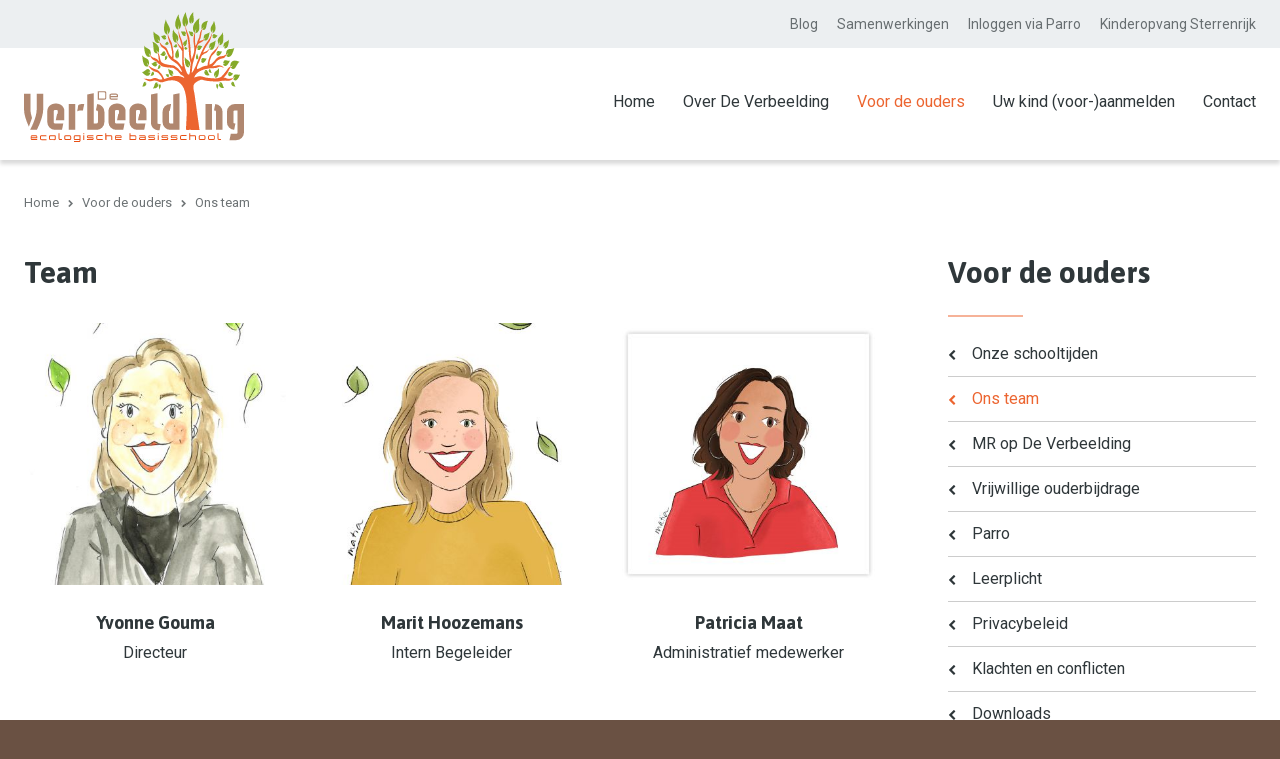

--- FILE ---
content_type: text/html; charset=UTF-8
request_url: https://verbeelding-almere.nl/voor-de-ouders/team/
body_size: 4149
content:
<!DOCTYPE html>
<html lang="nl" class="no-header vervolg borderRadius--round no-js">
<head>
	<meta charset="utf-8">
	<title>Het team van ecologische basisschool De Verbeelding</title>

	<script>
        var html = document.querySelector("html");
        html.className = html.className.replace("no-js", "");
    </script>

	<meta name="author" content="Basisschool De Verbeelding">
	<meta name="description" content="Het team van ecologische basisschool De Verbeelding.">
	<meta name="keywords" content="Team">
	
	<meta property="og:title" content="Het team van ecologische basisschool De Verbeelding" />
	<meta property="og:type" content="website" />
	<meta property="og:url" content="https://verbeelding-almere.nl/voor-de-ouders/team/" />
	<meta property="og:description" content="Het team van ecologische basisschool De Verbeelding." />
	<meta property="og:site_name" content="Basisschool De Verbeelding" />
	<meta property="og:locale" content="nl_NL" />
	<meta property="og:image" content="https://verbeelding-almere.nl/media/img/verbeelding-almere-logo_og.png" />
	<meta property="og:image:type" content="image/png" />
	<meta property="og:image:width" content="1200" />
	<meta property="og:image:height" content="630" />

	<link rel="canonical" href="https://verbeelding-almere.nl/voor-de-ouders/team/">

	<!-- Icons -->
	<link rel="icon" type="image/png" href="/favicon.png">

	<!-- Responsive & mobiel meta tags -->
	<meta name="HandheldFriendly" content="True">
	<meta name="MobileOptimized" content="320">
	<meta name="viewport" content="width=device-width, initial-scale=1.0, shrink-to-fit=no">

	<!-- Stylesheets -->
	<link rel="stylesheet" href="https://fonts.googleapis.com/css?family=Asap:400,400i,700,700i%7CRoboto:300,300i,400,400i,700,700i">
	<link rel="stylesheet" href="https://cdnjs.cloudflare.com/ajax/libs/font-awesome/4.7.0/css/font-awesome.min.css">
	<link rel="stylesheet" href="/media/css/app.css?id=f4885e338546bbaaccb5">

	
			<script type="application/ld+json">
				{"@context":{"@vocab":"http:\/\/schema.org","@base":"https:\/\/verbeelding-almere.nl"},"@graph":[{"@type":"BreadcrumbList","@id":"#crumbs"},{"@id":"#crumbs","itemListElement":{"@type":"ListItem","position":1,"item":{"@id":"https:\/\/verbeelding-almere.nl\/","name":"Home"}}},{"@id":"#crumbs","itemListElement":{"@type":"ListItem","position":2,"item":{"@id":"https:\/\/verbeelding-almere.nl\/voor-de-ouders\/","name":"Voor de ouders"}}},{"@id":"#crumbs","itemListElement":{"@type":"ListItem","position":3,"item":{"@id":"https:\/\/verbeelding-almere.nl\/voor-de-ouders\/team\/","name":"Ons team"}}},{"@type":"LocalBusiness","@id":"#business","name":"Basisschool De Verbeelding","email":"directie@verbeelding-almere.nl","url":"https:\/\/verbeelding-almere.nl","description":"Basisschool De Verbeelding","telephone":"036-2005546","image":"https:\/\/verbeelding-almere.nl\/media\/img\/verbeelding-almere-logo.svg","address":{"@type":"PostalAddress","postalCode":"1349 HJ","streetAddress":"Burchard de Volderstraat 19","addressLocality":"Almere"}}]}
			</script>
		

	
					<script>(function(w,d,s,l,i){w[l]=w[l]||[];w[l].push({"gtm.start":
					new Date().getTime(),event:"gtm.js"});var f=d.getElementsByTagName(s)[0],
					j=d.createElement(s),dl=l!="dataLayer"?"&l="+l:"";j.async=true;j.src=
					"https://www.googletagmanager.com/gtm.js?id="+i+dl;f.parentNode.insertBefore(j,f);
					})(window,document,"script","dataLayer","GTM-WQ98FKS");</script>
				
</head>

<body>

				<noscript><iframe src="https://www.googletagmanager.com/ns.html?id=GTM-WQ98FKS"
				height="0" width="0" style="display:none;visibility:hidden"></iframe></noscript>
			

<div class="Colors--3 Topbar">
    <div class="Container Clear">
        <div class="Topbar__right">
        	
        		<nav class="Topbar__item Topbar__item--extra-nav">
	                <ul>
	                    <li><a href="https://verbeelding-almere.nl/blog/" title="Blog" data-type="secondary" >Blog</a></li>
<li><a href="https://verbeelding-almere.nl/samenwerkingen/" title="Samenwerkingen" data-type="secondary" >Samenwerkingen</a></li>
<li><a href="https://talk.parro.com/" title="Inloggen via Parro" data-type="secondary" target="_blank">Inloggen via Parro</a></li>
<li><a href="https://verbeelding-almere.nl/kinderopvang-sterrenrijk/" title="Kinderopvang Sterrenrijk" data-type="secondary" >Kinderopvang Sterrenrijk</a><ul>
<li><a href="https://verbeelding-almere.nl/kinderopvang-sterrenrijk/peuterplus/" title="Peuterplus" data-type="secondary" >Peuterplusgroep De Verbeelding</a></li>
<li><a href="https://verbeelding-almere.nl/kinderopvang-sterrenrijk/bso-de-verbeelding/" title="BSO De Verbeelding" data-type="secondary" >BSO De Verbeelding</a></li>
</ul></li>

	                </ul>
	            </nav>
        	
            

            
		</div>
	</div>
</div>

<div class="Colors--1 Top">
    <div class="Container Clear">
        <div class="Company-logo">
            <a href="https://verbeelding-almere.nl" title="Basisschool De Verbeelding"><img src="/media/img/verbeelding-almere-logo.svg" alt="Basisschool De Verbeelding" title="Basisschool De Verbeelding"></a>
        </div>
        <nav class="Nav-main">
            <ul>
                <li><a href="https://verbeelding-almere.nl/" title="Ecologische basisschool De Verbeelding in Oosterwold" data-type="primary" >Home</a></li>
<li><a href="https://verbeelding-almere.nl/over-de-verbeelding/" title="Over De Verbeelding in Oosterwold" data-type="primary" >Over De Verbeelding</a><ul>
<li><a href="https://verbeelding-almere.nl/over-de-verbeelding/onze-visie-op-onderwijs/" title="Onze visie op onderwijs" data-type="secondary" >Onze visie op onderwijs</a></li>
<li><a href="https://verbeelding-almere.nl/over-de-verbeelding/onze-oecumenische-identiteit/" title="Onze oecumenische identiteit" data-type="secondary" >Onze oecumenische identiteit</a></li>
<li><a href="https://verbeelding-almere.nl/over-de-verbeelding/ons-ontwikkelingsgerichte-onderwijs/" title="Ons ontwikkelingsgerichte onderwijs" data-type="secondary" >Ons ontwikkelingsgerichte onderwijs</a></li>
<li><a href="https://verbeelding-almere.nl/over-de-verbeelding/onze-visie-op-ecologisch-onderwijs/" title="Onze visie op ecologisch onderwijs" data-type="secondary" >Onze visie op ecologisch onderwijs</a></li>
<li><a href="https://werkenbijprisma.nl/vacatures/" title="Vacatures" data-type="secondary" target="_blank">Vacatures</a></li>
</ul></li>
<li><a class="active" href="https://verbeelding-almere.nl/voor-de-ouders/" title="Voor de ouders" data-type="primary" >Voor de ouders</a><ul>
<li><a href="https://verbeelding-almere.nl/voor-de-ouders/onze-schooltijden/" title="Onze schooltijden" data-type="secondary" >Onze schooltijden</a></li>
<li><a class="active" href="https://verbeelding-almere.nl/voor-de-ouders/team/" title="Ons team" data-type="secondary" >Ons team</a></li>
<li><a href="https://verbeelding-almere.nl/voor-de-ouders/mr-op-de-verbeelding/" title="MR op De Verbeelding" data-type="secondary" >MR op De Verbeelding</a></li>
<li><a href="https://verbeelding-almere.nl/voor-de-ouders/vrijwillige-ouderbijdrage/" title="Vrijwillige ouderbijdrage" data-type="secondary" >Vrijwillige ouderbijdrage</a></li>
<li><a href="https://verbeelding-almere.nl/voor-de-ouders/over-parro/" title="Parro" data-type="secondary" >Parro</a></li>
<li><a href="https://verbeelding-almere.nl/voor-de-ouders/leerplicht/" title="Leerplicht" data-type="secondary" >Leerplicht</a></li>
<li><a href="https://verbeelding-almere.nl/voor-de-ouders/privacybeleid/" title="Privacybeleid" data-type="secondary" >Privacybeleid</a></li>
<li><a href="https://verbeelding-almere.nl/voor-de-ouders/klachten-en-conflicten/" title="Klachten en conflicten" data-type="secondary" >Klachten en conflicten</a></li>
<li><a href="https://verbeelding-almere.nl/voor-de-ouders/downloads/" title="Downloads" data-type="secondary" >Downloads</a></li>
<li><a href="https://verbeelding-almere.nl/voor-de-ouders/nieuwsbrieven/" title="Nieuwsbrieven" data-type="secondary" >Nieuwsbrieven</a></li>
</ul></li>
<li><a href="https://verbeelding-almere.nl/uw-kind-voor-aanmelden/" title="Uw kind (voor-)aanmelden voor basisschool de verbeelding" data-type="primary" >Uw kind (voor-)aanmelden</a><ul>
<li><a href="https://verbeelding-almere.nl/uw-kind-voor-aanmelden/ons-aanname-en-toelatingsbeleid/" title="Ons aanname- en toelatingsbeleid" data-type="secondary" >Ons aanname- en toelatingsbeleid</a></li>
<li><a href="https://verbeelding-almere.nl/uw-kind-voor-aanmelden/informatiebijeenkomsten/" title="Informatiebijeenkomsten" data-type="secondary" >Informatiebijeenkomsten</a></li>
<li><a href="https://verbeelding-almere.nl/uw-kind-voor-aanmelden/belangstellingslijst-wachtlijstvoor-kinderen-die-nog-niet-naar-school-gaan/" title="Belangstellingslijst/ wachtlijstVoor kinderen die nog niet naar school gaan" data-type="secondary" >Voor kinderen die nog niet naar school gaan</a></li>
<li><a href="https://verbeelding-almere.nl/uw-kind-voor-aanmelden/overstappenkinderen-die-overstappen-van-een-andere-basisschool/" title="OverstappenKinderen die overstappen van een andere basisschool" data-type="secondary" >Kinderen die overstappen van een andere basisschool</a></li>
</ul></li>
<li><a href="https://verbeelding-almere.nl/contact/" title="Contact met ecologische basisschool de verbeelding" data-type="primary" >Contact</a></li>

            </ul>
        </nav>
        <div class="menu-trigger">
            <span></span>
            Menu
        </div>
    </div>
</div>

<div class="Colors--3 SmallTop">
	<div class="SmallTop__right">
	</div>
</div>



<div class="Colors--1 Crumbs">
    <div class="Container Clear">
        <p><a href="https://verbeelding-almere.nl/" title="Home">Home</a><a href="https://verbeelding-almere.nl/voor-de-ouders/" title="Voor de ouders">Voor de ouders</a><span>Ons team</span></p>
    </div>
</div>

<div class="Colors--1 Content">
    <div class="Container Clear">
        <main class="Content__main Clear">
            <h1>Team</h1>
        <div class="Team Clear">
			<div class="Team__blocks">
				
		<div class="Team__item">
			<div class="Team__item__image"><img src="/media/uploads/nl/employees/thumb/Yvonne.jpg?_=1644851537" alt="Yvonne Gouma" title="Yvonne Gouma"></div>
			<div class="Team__item__info">
				<div class="Team__item__name">Yvonne Gouma</div>
				<div class="Team__item__function">Directeur</div>
			</div>
		</div>
	
		<div class="Team__item">
			<div class="Team__item__image"><img src="/media/uploads/nl/employees/thumb/Marit.jpg?_=1698998167" alt="Marit Hoozemans" title="Marit Hoozemans"></div>
			<div class="Team__item__info">
				<div class="Team__item__name">Marit Hoozemans</div>
				<div class="Team__item__function">Intern Begeleider</div>
			</div>
		</div>
	
		<div class="Team__item">
			<div class="Team__item__image"><img src="/media/uploads/nl/employees/thumb/DeVerbeelding_Patricia1.jpg?_=1726050253" alt="Patricia Maat" title="Patricia Maat"></div>
			<div class="Team__item__info">
				<div class="Team__item__name">Patricia Maat</div>
				<div class="Team__item__function">Administratief medewerker</div>
			</div>
		</div>
	
		<div class="Team__item">
			<div class="Team__item__image"><img src="/media/uploads/nl/employees/thumb/DeVerbeelding_Roderik.jpg?_=1755683141" alt="Roderik van de Weide" title="Roderik van de Weide"></div>
			<div class="Team__item__info">
				<div class="Team__item__name">Roderik van de Weide</div>
				<div class="Team__item__function">Leerkracht bewegingsonderwijs</div>
			</div>
		</div>
	
		<div class="Team__item">
			<div class="Team__item__image"><img src="/media/uploads/nl/employees/thumb/DeVerbeelding_Joeri1.jpg?_=1726050267" alt="Joeri Oosterhuis" title="Joeri Oosterhuis"></div>
			<div class="Team__item__info">
				<div class="Team__item__name">Joeri Oosterhuis</div>
				<div class="Team__item__function">Leerkracht groep 7-8 en ICT- co&ouml;rdinator</div>
			</div>
		</div>
	
		<div class="Team__item">
			<div class="Team__item__image"><img src="/media/img/person.jpg" alt="Moniek Goed" title="Moniek Goed"></div>
			<div class="Team__item__info">
				<div class="Team__item__name">Moniek Goed</div>
				<div class="Team__item__function">Leerkracht groep 5 en 7/8</div>
			</div>
		</div>
	
		<div class="Team__item">
			<div class="Team__item__image"><img src="/media/uploads/nl/employees/thumb/DeVerbeelding_Suzanne_2.jpg?_=1693551413" alt="Suzanne van Voorden" title="Suzanne van Voorden"></div>
			<div class="Team__item__info">
				<div class="Team__item__name">Suzanne van Voorden</div>
				<div class="Team__item__function">Leerkracht groep 6</div>
			</div>
		</div>
	
		<div class="Team__item">
			<div class="Team__item__image"><img src="/media/img/person.jpg" alt="Rosemint Tielrooy" title="Rosemint Tielrooy"></div>
			<div class="Team__item__info">
				<div class="Team__item__name">Rosemint Tielrooy</div>
				<div class="Team__item__function">Leerkracht groep 6</div>
			</div>
		</div>
	
		<div class="Team__item">
			<div class="Team__item__image"><img src="/media/uploads/nl/employees/thumb/DeVerbeelding_Silje.jpg?_=1755683161" alt="Silje Oostwouder" title="Silje Oostwouder"></div>
			<div class="Team__item__info">
				<div class="Team__item__name">Silje Oostwouder</div>
				<div class="Team__item__function">Leerkracht groep 5</div>
			</div>
		</div>
	
		<div class="Team__item">
			<div class="Team__item__image"><img src="/media/uploads/nl/employees/thumb/DeVerbeelding_Mariska.jpg?_=1755683174" alt="Mariska Bernardt" title="Mariska Bernardt"></div>
			<div class="Team__item__info">
				<div class="Team__item__name">Mariska Bernardt</div>
				<div class="Team__item__function">Leerkracht groep 1/2d en leerlingbegeleider</div>
			</div>
		</div>
	
		<div class="Team__item">
			<div class="Team__item__image"><img src="/media/uploads/nl/employees/thumb/DeVerbeelding_Portret_Sanne_2.jpg?_=1693551378" alt="Sanne van der Vlist" title="Sanne van der Vlist"></div>
			<div class="Team__item__info">
				<div class="Team__item__name">Sanne van der Vlist</div>
				<div class="Team__item__function">Leerkracht groep 4</div>
			</div>
		</div>
	
		<div class="Team__item">
			<div class="Team__item__image"><img src="/media/uploads/nl/employees/thumb/Marjolein.jpg?_=1664794776" alt="Marjolein M&uuml;ller" title="Marjolein M&uuml;ller"></div>
			<div class="Team__item__info">
				<div class="Team__item__name">Marjolein M&uuml;ller</div>
				<div class="Team__item__function">Leerkracht groep 3-4</div>
			</div>
		</div>
	
		<div class="Team__item">
			<div class="Team__item__image"><img src="/media/uploads/nl/employees/thumb/DeVerbeelding_Chantal1.jpg?_=1726050343" alt="Chantal Ruizendaal" title="Chantal Ruizendaal"></div>
			<div class="Team__item__info">
				<div class="Team__item__name">Chantal Ruizendaal</div>
				<div class="Team__item__function">Leerkracht groep 3/4 en groep 1/2 a</div>
			</div>
		</div>
	
		<div class="Team__item">
			<div class="Team__item__image"><img src="/media/uploads/nl/employees/thumb/DeVerbeelding_Portret_Albert_2.jpg?_=1693551389" alt="Albert Jager" title="Albert Jager"></div>
			<div class="Team__item__info">
				<div class="Team__item__name">Albert Jager</div>
				<div class="Team__item__function">Leerkracht groep 3</div>
			</div>
		</div>
	
		<div class="Team__item">
			<div class="Team__item__image"><img src="/media/uploads/nl/employees/thumb/DeVerbeelding_MelissaS1.jpg?_=1726050285" alt="Melissa Smit" title="Melissa Smit"></div>
			<div class="Team__item__info">
				<div class="Team__item__name">Melissa Smit</div>
				<div class="Team__item__function">Leerkracht groep 1-2 a</div>
			</div>
		</div>
	
		<div class="Team__item">
			<div class="Team__item__image"><img src="/media/uploads/nl/employees/thumb/DeVerbeelding_Anouk1.jpg?_=1726050299" alt="Anouk Castenmiller" title="Anouk Castenmiller"></div>
			<div class="Team__item__info">
				<div class="Team__item__name">Anouk Castenmiller</div>
				<div class="Team__item__function">Leerkracht groep 1-2 b en ICC- co&ouml;rdinator</div>
			</div>
		</div>
	
		<div class="Team__item">
			<div class="Team__item__image"><img src="/media/uploads/nl/employees/thumb/DeVerbeelding_Joke1.jpg?_=1726050314" alt="Joke van de Beek" title="Joke van de Beek"></div>
			<div class="Team__item__info">
				<div class="Team__item__name">Joke van de Beek</div>
				<div class="Team__item__function">Leerkracht</div>
			</div>
		</div>
	
		<div class="Team__item">
			<div class="Team__item__image"><img src="/media/uploads/nl/employees/thumb/DeVerbeelding_Nicky.jpg?_=1755683193" alt="Nicky Kempers" title="Nicky Kempers"></div>
			<div class="Team__item__info">
				<div class="Team__item__name">Nicky Kempers</div>
				<div class="Team__item__function">Leerkracht groep 1-2 c</div>
			</div>
		</div>
	
		<div class="Team__item">
			<div class="Team__item__image"><img src="/media/uploads/nl/employees/thumb/DeVerbeelding_Hilga.jpg?_=1755683101" alt="Hilga Nijman" title="Hilga Nijman"></div>
			<div class="Team__item__info">
				<div class="Team__item__name">Hilga Nijman</div>
				<div class="Team__item__function">Leerkracht groep 1-2 d</div>
			</div>
		</div>
	
		<div class="Team__item">
			<div class="Team__item__image"><img src="/media/uploads/nl/employees/thumb/DeVerbeelding_Anna1.jpg?_=1726049767" alt="Anna Beens" title="Anna Beens"></div>
			<div class="Team__item__info">
				<div class="Team__item__name">Anna Beens</div>
				<div class="Team__item__function">Leerkracht groep 1-2 c en leesspecialist</div>
			</div>
		</div>
	
			</div>
		</div>
    
        </main>
        
        	<div class="Content__right">
				<div class="Heading--h1"><a href="https://verbeelding-almere.nl/voor-de-ouders/" title="Voor de ouders" >Voor de ouders</a></div><nav class="Nav-subnav"><ul><li class="Nav-subnav__item"><a href="https://verbeelding-almere.nl/voor-de-ouders/onze-schooltijden/" title="Onze schooltijden" >Onze schooltijden</a></li><li class="Nav-subnav__item"><a class="active" href="https://verbeelding-almere.nl/voor-de-ouders/team/" title="Ons team" >Ons team</a></li><li class="Nav-subnav__item"><a href="https://verbeelding-almere.nl/voor-de-ouders/mr-op-de-verbeelding/" title="MR op De Verbeelding" >MR op De Verbeelding</a></li><li class="Nav-subnav__item"><a href="https://verbeelding-almere.nl/voor-de-ouders/vrijwillige-ouderbijdrage/" title="Vrijwillige ouderbijdrage" >Vrijwillige ouderbijdrage</a></li><li class="Nav-subnav__item"><a href="https://verbeelding-almere.nl/voor-de-ouders/over-parro/" title="Parro" >Parro</a></li><li class="Nav-subnav__item"><a href="https://verbeelding-almere.nl/voor-de-ouders/leerplicht/" title="Leerplicht" >Leerplicht</a></li><li class="Nav-subnav__item"><a href="https://verbeelding-almere.nl/voor-de-ouders/privacybeleid/" title="Privacybeleid" >Privacybeleid</a></li><li class="Nav-subnav__item"><a href="https://verbeelding-almere.nl/voor-de-ouders/klachten-en-conflicten/" title="Klachten en conflicten" >Klachten en conflicten</a></li><li class="Nav-subnav__item"><a href="https://verbeelding-almere.nl/voor-de-ouders/downloads/" title="Downloads" >Downloads</a></li><li class="Nav-subnav__item"><a href="https://verbeelding-almere.nl/voor-de-ouders/nieuwsbrieven/" title="Nieuwsbrieven" >Nieuwsbrieven</a></li></ul></nav>

				
		<a class="Colors--3 Widget-contact" href="https://verbeelding-almere.nl/contact/" target="_blank" title="Heb je een vraag voor ons?">
			
	<div class="Widget-contact__title">Heb je een vraag voor ons?</div>
	<div class="Widget-contact__text">Neem contact op, we helpen je graag verder!</div>
	<div class="btn btn--ghost Widget-contact__button">Contact opnemen</div>

		</a>
	
			</div>
        
    </div>
</div>

<footer class="Footer Colors--3">
    <div class="Container Clear">
        <div class="Contact-footer">
            <div class="Heading--h2">Contactgegevens</div>
            <div class="Contact-footer__locale">
                <span>Basisschool De Verbeelding</span>
                <span>Burchard de Volderstraat 19</span>
                <span>1349 HJ Almere</span>
            </div>
            <div class="Contact-footer__direct">
                <span>036-2005546</span>
                <span><a href="mailto:directie@verbeelding-almere.nl" title="directie@verbeelding-almere.nl">directie@verbeelding-almere.nl</a></span>
            </div>
            
        </div>
        <div class="Links-footer">
            <div class="Heading--h2">Website info</div>
            <ul>
                <li><a href="https://verbeelding-almere.nl/privacy/" title="Privacy">Privacy</a></li><li><a href="https://verbeelding-almere.nl/sitemap/" title="Sitemap">Sitemap</a></li>
            </ul>
        </div>
        <div class="Nav-footer">
			<a href="https://www.prisma-almere.nl/" title="Prisma scholen" target="_blank"><img src="/media/img/prisma-scholen-logo.png" title="Prisma scholen" alt="Prisma scholen"></a>
			
			<a href="https://talk.parro.com/" title="Parro" target="_blank"><img src="https://verbeelding-almere.nl/media/uploads/image/parro-logo-login.png" title="Parro" alt="Parro"></a>
        </div>
    </div>
</footer>

<footer class="Colors--3 Footer-bar">
    <div class="Container Clear">
        <div class="Footer-copy">
            &copy;&nbsp;2026&nbsp;Basisschool De Verbeelding
        </div>
    </div>
</footer>

<div style="display: none;">
	<nav class="jpanel-responsive-menu">
		<ul>
			<li><a href="https://verbeelding-almere.nl/" title="Ecologische basisschool De Verbeelding in Oosterwold" data-type="primary" >Home</a></li>
<li><a href="https://verbeelding-almere.nl/over-de-verbeelding/" title="Over De Verbeelding in Oosterwold" data-type="primary" >Over De Verbeelding</a><ul>
<li><a href="https://verbeelding-almere.nl/over-de-verbeelding/onze-visie-op-onderwijs/" title="Onze visie op onderwijs" data-type="secondary" >Onze visie op onderwijs</a></li>
<li><a href="https://verbeelding-almere.nl/over-de-verbeelding/onze-oecumenische-identiteit/" title="Onze oecumenische identiteit" data-type="secondary" >Onze oecumenische identiteit</a></li>
<li><a href="https://verbeelding-almere.nl/over-de-verbeelding/ons-ontwikkelingsgerichte-onderwijs/" title="Ons ontwikkelingsgerichte onderwijs" data-type="secondary" >Ons ontwikkelingsgerichte onderwijs</a></li>
<li><a href="https://verbeelding-almere.nl/over-de-verbeelding/onze-visie-op-ecologisch-onderwijs/" title="Onze visie op ecologisch onderwijs" data-type="secondary" >Onze visie op ecologisch onderwijs</a></li>
<li><a href="https://werkenbijprisma.nl/vacatures/" title="Vacatures" data-type="secondary" target="_blank">Vacatures</a></li>
</ul></li>
<li><a class="active" href="https://verbeelding-almere.nl/voor-de-ouders/" title="Voor de ouders" data-type="primary" >Voor de ouders</a><ul>
<li><a href="https://verbeelding-almere.nl/voor-de-ouders/onze-schooltijden/" title="Onze schooltijden" data-type="secondary" >Onze schooltijden</a></li>
<li><a class="active" href="https://verbeelding-almere.nl/voor-de-ouders/team/" title="Ons team" data-type="secondary" >Ons team</a></li>
<li><a href="https://verbeelding-almere.nl/voor-de-ouders/mr-op-de-verbeelding/" title="MR op De Verbeelding" data-type="secondary" >MR op De Verbeelding</a></li>
<li><a href="https://verbeelding-almere.nl/voor-de-ouders/vrijwillige-ouderbijdrage/" title="Vrijwillige ouderbijdrage" data-type="secondary" >Vrijwillige ouderbijdrage</a></li>
<li><a href="https://verbeelding-almere.nl/voor-de-ouders/over-parro/" title="Parro" data-type="secondary" >Parro</a></li>
<li><a href="https://verbeelding-almere.nl/voor-de-ouders/leerplicht/" title="Leerplicht" data-type="secondary" >Leerplicht</a></li>
<li><a href="https://verbeelding-almere.nl/voor-de-ouders/privacybeleid/" title="Privacybeleid" data-type="secondary" >Privacybeleid</a></li>
<li><a href="https://verbeelding-almere.nl/voor-de-ouders/klachten-en-conflicten/" title="Klachten en conflicten" data-type="secondary" >Klachten en conflicten</a></li>
<li><a href="https://verbeelding-almere.nl/voor-de-ouders/downloads/" title="Downloads" data-type="secondary" >Downloads</a></li>
<li><a href="https://verbeelding-almere.nl/voor-de-ouders/nieuwsbrieven/" title="Nieuwsbrieven" data-type="secondary" >Nieuwsbrieven</a></li>
</ul></li>
<li><a href="https://verbeelding-almere.nl/uw-kind-voor-aanmelden/" title="Uw kind (voor-)aanmelden voor basisschool de verbeelding" data-type="primary" >Uw kind (voor-)aanmelden</a><ul>
<li><a href="https://verbeelding-almere.nl/uw-kind-voor-aanmelden/ons-aanname-en-toelatingsbeleid/" title="Ons aanname- en toelatingsbeleid" data-type="secondary" >Ons aanname- en toelatingsbeleid</a></li>
<li><a href="https://verbeelding-almere.nl/uw-kind-voor-aanmelden/informatiebijeenkomsten/" title="Informatiebijeenkomsten" data-type="secondary" >Informatiebijeenkomsten</a></li>
<li><a href="https://verbeelding-almere.nl/uw-kind-voor-aanmelden/belangstellingslijst-wachtlijstvoor-kinderen-die-nog-niet-naar-school-gaan/" title="Belangstellingslijst/ wachtlijstVoor kinderen die nog niet naar school gaan" data-type="secondary" >Voor kinderen die nog niet naar school gaan</a></li>
<li><a href="https://verbeelding-almere.nl/uw-kind-voor-aanmelden/overstappenkinderen-die-overstappen-van-een-andere-basisschool/" title="OverstappenKinderen die overstappen van een andere basisschool" data-type="secondary" >Kinderen die overstappen van een andere basisschool</a></li>
</ul></li>
<li><a href="https://verbeelding-almere.nl/blog/" title="Blog" data-type="secondary" >Blog</a></li>
<li><a href="https://verbeelding-almere.nl/samenwerkingen/" title="Samenwerkingen" data-type="secondary" >Samenwerkingen</a></li>
<li><a href="https://talk.parro.com/" title="Inloggen via Parro" data-type="secondary" target="_blank">Inloggen via Parro</a></li>
<li><a href="https://verbeelding-almere.nl/kinderopvang-sterrenrijk/" title="Kinderopvang Sterrenrijk" data-type="secondary" >Kinderopvang Sterrenrijk</a><ul>
<li><a href="https://verbeelding-almere.nl/kinderopvang-sterrenrijk/peuterplus/" title="Peuterplus" data-type="secondary" >Peuterplusgroep De Verbeelding</a></li>
<li><a href="https://verbeelding-almere.nl/kinderopvang-sterrenrijk/bso-de-verbeelding/" title="BSO De Verbeelding" data-type="secondary" >BSO De Verbeelding</a></li>
</ul></li>
<li><a href="https://verbeelding-almere.nl/contact/" title="Contact met ecologische basisschool de verbeelding" data-type="primary" >Contact</a></li>

		</ul>
	</nav>
</div>

<!-- Javascript -->
<script src="/media/js/app.js?id=99b870c6f299ae91bdd3"></script>

</body>
</html>

--- FILE ---
content_type: text/css
request_url: https://verbeelding-almere.nl/media/css/app.css?id=f4885e338546bbaaccb5
body_size: 19950
content:
/*! normalize.css v3.0.2 | MIT License | git.io/normalize */html{font-family:sans-serif;-ms-text-size-adjust:100%;-webkit-text-size-adjust:100%;overflow-y:scroll}body{margin:0}article,aside,details,figcaption,figure,footer,header,hgroup,main,menu,nav,section,summary{display:block}audio,canvas,progress,video{display:inline-block;vertical-align:baseline}audio:not([controls]){display:none;height:0}[hidden],template{display:none}a{background-color:transparent}a:active,a:hover{outline:0}abbr[title]{border-bottom:1px dotted}b,strong{font-weight:700}dfn{font-style:italic}h1,h2,h3,h4,h5,h6{font-weight:400;font-family:Arial,Helvetica,sans-serif;margin:0}mark{background:#ff0;color:#000}small{font-size:80%}sub,sup{font-size:75%;line-height:0;position:relative;vertical-align:baseline}sup{top:-.5em}sub{bottom:-.25em}img{border:0}svg:not(:root){overflow:hidden}figure{margin:1em 40px}hr{box-sizing:content-box;height:0;margin:20px 0;border-bottom:0;border-top:0;border-color:#ccc currentcolor #fff;border-style:solid none;border-width:1px 0}pre{overflow:auto}#_atssh{display:none}address,p,pre{margin:0;padding:0;font-weight:400}code,kbd,pre,samp{font-family:monospace,monospace;font-size:1em}button,input,optgroup,select,textarea{color:inherit;font:inherit;margin:0}button{overflow:visible}ol,ul{list-style:none}ol,ol ol,ul,ul ul{margin:0;padding:0}ol li{margin-left:0}#nav li,#nav ol,#nav ul,#subnav li,#subnav ol,#subnav ul{margin:0;padding:0;background:0 0;text-decoration:none}img{box-sizing:border-box;vertical-align:middle}button,select{text-transform:none}button,html input[type=button],input[type=reset],input[type=submit]{-webkit-appearance:button;cursor:pointer}button[disabled],html input[disabled]{cursor:default}button::-moz-focus-inner,input::-moz-focus-inner{border:0;padding:0}input{line-height:normal}input[type=checkbox],input[type=radio]{box-sizing:border-box;padding:0}input[type=number]::-webkit-inner-spin-button,input[type=number]::-webkit-outer-spin-button{height:auto}input[type=search]{-webkit-appearance:textfield;box-sizing:content-box}input[type=search]::-webkit-search-cancel-button,input[type=search]::-webkit-search-decoration{-webkit-appearance:none}fieldset{border:1px solid silver;margin:0 2px;padding:.35em .625em .75em}legend{border:0;padding:0}textarea{overflow:auto;resize:vertical}optgroup{font-weight:700}table{border-collapse:collapse;border-spacing:0}td,th{padding:0;vertical-align:top}.clear{clear:both;width:100%;height:0;line-height:0;font-size:0}.animated{-webkit-animation-duration:1s;animation-duration:1s;-webkit-animation-fill-mode:both;animation-fill-mode:both}.slow{-webkit-animation-duration:1.5s;animation-duration:1.5s;-webkit-animation-fill-mode:both;animation-fill-mode:both}.slower{-webkit-animation-duration:2s;animation-duration:2s;-webkit-animation-fill-mode:both;animation-fill-mode:both}.slowest{-webkit-animation-duration:3s;animation-duration:3s;-webkit-animation-fill-mode:both;animation-fill-mode:both}.bounceInDown,.bounceInLeft,.bounceInRight,.bounceInUp,.fadeInDown,.fadeInLeft,.fadeInRight,.fadeInUp{opacity:0;transform:translateX(400px)}.flipInX,.flipInY,.rollIn,.rotateDownUpRight,.rotateIn,.rotateInDownLeft,.rotateInUpLeft,.rotateInUpRight{opacity:0}.lightSpeedInLeft,.lightSpeedInRight{opacity:0;transform:translateX(400px)}@-webkit-keyframes bounceIn{0%{opacity:0;-webkit-transform:scale(.3)}50%{opacity:1;-webkit-transform:scale(1.05)}70%{-webkit-transform:scale(.9)}to{-webkit-transform:scale(1)}}@keyframes bounceIn{0%{opacity:0;transform:scale(.3)}50%{opacity:1;transform:scale(1.05)}70%{transform:scale(.9)}to{transform:scale(1)}}.bounceIn.go{-webkit-animation-name:bounceIn;animation-name:bounceIn}@-webkit-keyframes bounceInRight{0%{opacity:0;-webkit-transform:translateX(400px)}60%{-webkit-transform:translateX(-30px)}80%{-webkit-transform:translateX(10px)}to{opacity:1;-webkit-transform:translateX(0)}}@keyframes bounceInRight{0%{opacity:0;transform:translateX(400px)}60%{transform:translateX(-30px)}80%{transform:translateX(10px)}to{opacity:1;transform:translateX(0)}}.bounceInRight.go{-webkit-animation-name:bounceInRight;animation-name:bounceInRight}@-webkit-keyframes bounceInLeft{0%{opacity:0;-webkit-transform:translateX(-400px)}60%{-webkit-transform:translateX(30px)}80%{-webkit-transform:translateX(-10px)}to{opacity:1;-webkit-transform:translateX(0)}}@keyframes bounceInLeft{0%{opacity:0;transform:translateX(-400px)}60%{transform:translateX(30px)}80%{transform:translateX(-10px)}to{opacity:1;transform:translateX(0)}}.bounceInLeft.go{-webkit-animation-name:bounceInLeft;animation-name:bounceInLeft}@-webkit-keyframes bounceInUp{0%{opacity:0;-webkit-transform:translateY(400px)}60%{-webkit-transform:translateY(-30px)}80%{-webkit-transform:translateY(10px)}to{opacity:1;-webkit-transform:translateY(0)}}@keyframes bounceInUp{0%{opacity:0;transform:translateY(400px)}60%{transform:translateY(-30px)}80%{transform:translateY(10px)}to{opacity:1;transform:translateY(0)}}.bounceInUp.go{-webkit-animation-name:bounceInUp;animation-name:bounceInUp}@-webkit-keyframes bounceInDown{0%{opacity:0;-webkit-transform:translateY(-400px)}60%{-webkit-transform:translateY(30px)}80%{-webkit-transform:translateY(-10px)}to{opacity:1;-webkit-transform:translateY(0)}}@keyframes bounceInDown{0%{opacity:0;transform:translateY(-400px)}60%{transform:translateY(30px)}80%{transform:translateY(-10px)}to{opacity:1;transform:translateY(0)}}.bounceInDown.go{-webkit-animation-name:bounceInDown;animation-name:bounceInDown}@-webkit-keyframes fadeIn{0%{opacity:0}to{opacity:1;display:block}}@keyframes fadeIn{0%{opacity:0}to{opacity:1;display:block}}.fadeIn{opacity:0}.fadeIn.go{-webkit-animation-name:fadeIn;animation-name:fadeIn}@-webkit-keyframes growIn{0%{-webkit-transform:scale(.2);opacity:0}50%{-webkit-transform:scale(1.2)}to{-webkit-transform:scale(1);opacity:1}}@keyframes growIn{0%{transform:scale(.2);opacity:0}50%{transform:scale(1.2)}to{transform:scale(1);opacity:1}}.growIn{transform:scale(.2);opacity:0}.growIn.go{-webkit-animation-name:growIn;animation-name:growIn}@-webkit-keyframes shake{0%,to{-webkit-transform:translateX(0)}10%,30%,50%,70%,90%{-webkit-transform:translateX(-10px)}20%,40%,60%,80%{-webkit-transform:translateX(10px)}}@keyframes shake{0%,to{transform:translateX(0)}10%,30%,50%,70%,90%{transform:translateX(-10px)}20%,40%,60%,80%{transform:translateX(10px)}}.shake.go{-webkit-animation-name:shake;animation-name:shake}@-webkit-keyframes shakeUp{0%,to{-webkit-transform:translateX(0)}10%,30%,50%,70%,90%{-webkit-transform:translateY(-10px)}20%,40%,60%,80%{-webkit-transform:translateY(10px)}}@keyframes shakeUp{0%,to{transform:translateY(0)}10%,30%,50%,70%,90%{transform:translateY(-10px)}20%,40%,60%,80%{transform:translateY(10px)}}.shakeUp.go{-webkit-animation-name:shakeUp;animation-name:shakeUp}@-webkit-keyframes fadeInLeft{0%{opacity:0;-webkit-transform:translateX(-400px)}50%{opacity:.3}to{opacity:1;-webkit-transform:translateX(0)}}@keyframes fadeInLeft{0%{opacity:0;transform:translateX(-400px)}50%{opacity:.3}to{opacity:1;transform:translateX(0)}}.fadeInLeft{opacity:0;transform:translateX(-400px)}.fadeInLeft.go{-webkit-animation-name:fadeInLeft;animation-name:fadeInLeft}@-webkit-keyframes fadeInRight{0%{opacity:0;-webkit-transform:translateX(400px)}50%{opacity:.3}to{opacity:1;-webkit-transform:translateX(0)}}@keyframes fadeInRight{0%{opacity:0;transform:translateX(400px)}50%{opacity:.3}to{opacity:1;transform:translateX(0)}}.fadeInRight{opacity:0;transform:translateX(400px)}.fadeInRight.go{-webkit-animation-name:fadeInRight;animation-name:fadeInRight}@-webkit-keyframes fadeInUp{0%{opacity:0;-webkit-transform:translateY(400px)}50%{opacity:.3}to{opacity:1;-webkit-transform:translateY(0)}}@keyframes fadeInUp{0%{opacity:0;transform:translateY(400px)}50%{opacity:.3}to{opacity:1;transform:translateY(0)}}.fadeInUp{opacity:0;transform:translateY(400px)}.fadeInUp.go{-webkit-animation-name:fadeInUp;animation-name:fadeInUp}@-webkit-keyframes fadeInDown{0%{opacity:0;-webkit-transform:translateY(-400px)}50%{opacity:.3}to{opacity:1;-webkit-transform:translateY(0)}}@keyframes fadeInDown{0%{opacity:0;transform:translateY(-400px)}50%{opacity:.3}to{opacity:1;transform:translateY(0)}}.fadeInDown{opacity:0;transform:translateY(-400px)}.fadeInDown.go{-webkit-animation-name:fadeInDown;animation-name:fadeInDown}@-webkit-keyframes rotateIn{0%{-webkit-transform-origin:center center;-webkit-transform:rotate(-200deg);opacity:0}to{-webkit-transform-origin:center center;-webkit-transform:rotate(0);opacity:1}}@keyframes rotateIn{0%{transform-origin:center center;transform:rotate(-200deg);opacity:0}to{transform-origin:center center;transform:rotate(0);opacity:1}}.rotateIn.go{-webkit-animation-name:rotateIn;animation-name:rotateIn}@-webkit-keyframes rotateInUpLeft{0%{-webkit-transform-origin:left bottom;-webkit-transform:rotate(90deg);opacity:0}to{-webkit-transform-origin:left bottom;-webkit-transform:rotate(0);opacity:1}}@keyframes rotateInUpLeft{0%{transform-origin:left bottom;transform:rotate(90deg);opacity:0}to{transform-origin:left bottom;transform:rotate(0);opacity:1}}.rotateInUpLeft.go{-webkit-animation-name:rotateInUpLeft;animation-name:rotateInUpLeft}@-webkit-keyframes rotateInDownLeft{0%{-webkit-transform-origin:left bottom;-webkit-transform:rotate(-90deg);opacity:0}to{-webkit-transform-origin:left bottom;-webkit-transform:rotate(0);opacity:1}}@keyframes rotateInDownLeft{0%{transform-origin:left bottom;transform:rotate(-90deg);opacity:0}to{transform-origin:left bottom;transform:rotate(0);opacity:1}}.rotateInDownLeft.go{-webkit-animation-name:rotateInDownLeft;animation-name:rotateInDownLeft}@-webkit-keyframes rotateInUpRight{0%{-webkit-transform-origin:right bottom;-webkit-transform:rotate(-90deg);opacity:0}to{-webkit-transform-origin:right bottom;-webkit-transform:rotate(0);opacity:1}}@keyframes rotateInUpRight{0%{transform-origin:right bottom;transform:rotate(-90deg);opacity:0}to{transform-origin:right bottom;transform:rotate(0);opacity:1}}.rotateInUpRight.go{-webkit-animation-name:rotateInUpRight;animation-name:rotateInUpRight}@-webkit-keyframes rotateInDownRight{0%{-webkit-transform-origin:right bottom;-webkit-transform:rotate(90deg);opacity:0}to{-webkit-transform-origin:right bottom;-webkit-transform:rotate(0);opacity:1}}@keyframes rotateInDownRight{0%{transform-origin:right bottom;transform:rotate(90deg);opacity:0}to{transform-origin:right bottom;transform:rotate(0);opacity:1}}.rotateInDownRight.go{-webkit-animation-name:rotateInDownRight;animation-name:rotateInDownRight}@-webkit-keyframes rollIn{0%{opacity:0;-webkit-transform:translateX(-100%) rotate(-120deg)}to{opacity:1;-webkit-transform:translateX(0) rotate(0)}}@keyframes rollIn{0%{opacity:0;transform:translateX(-100%) rotate(-120deg)}to{opacity:1;transform:translateX(0) rotate(0)}}.rollIn.go{-webkit-animation-name:rollIn;animation-name:rollIn}@-webkit-keyframes wiggle{0%{-webkit-transform:skewX(9deg)}10%{-webkit-transform:skewX(-8deg)}20%{-webkit-transform:skewX(7deg)}30%{-webkit-transform:skewX(-6deg)}40%{-webkit-transform:skewX(5deg)}50%{-webkit-transform:skewX(-4deg)}60%{-webkit-transform:skewX(3deg)}70%{-webkit-transform:skewX(-2deg)}80%{-webkit-transform:skewX(1deg)}90%{-webkit-transform:skewX(0)}to{-webkit-transform:skewX(0)}}@keyframes wiggle{0%{transform:skewX(9deg)}10%{transform:skewX(-8deg)}20%{transform:skewX(7deg)}30%{transform:skewX(-6deg)}40%{transform:skewX(5deg)}50%{transform:skewX(-4deg)}60%{transform:skewX(3deg)}70%{transform:skewX(-2deg)}80%{transform:skewX(1deg)}90%{transform:skewX(0)}to{transform:skewX(0)}}.wiggle.go{-webkit-animation-name:wiggle;animation-name:wiggle;-webkit-animation-timing-function:ease-in;animation-timing-function:ease-in}@-webkit-keyframes swing{20%,40%,60%,80%,to{-webkit-transform-origin:top center}20%{-webkit-transform:rotate(15deg)}40%{-webkit-transform:rotate(-10deg)}60%{-webkit-transform:rotate(5deg)}80%{-webkit-transform:rotate(-5deg)}to{-webkit-transform:rotate(0)}}@keyframes swing{20%{transform:rotate(15deg)}40%{transform:rotate(-10deg)}60%{transform:rotate(5deg)}80%{transform:rotate(-5deg)}to{transform:rotate(0)}}.swing.go{transform-origin:top center;-webkit-animation-name:swing;animation-name:swing}@-webkit-keyframes tada{0%{-webkit-transform:scale(1)}10%,20%{-webkit-transform:scale(.9) rotate(-3deg)}30%,50%,70%,90%{-webkit-transform:scale(1.1) rotate(3deg)}40%,60%,80%{-webkit-transform:scale(1.1) rotate(-3deg)}to{-webkit-transform:scale(1) rotate(0)}}@keyframes tada{0%{transform:scale(1)}10%,20%{transform:scale(.9) rotate(-3deg)}30%,50%,70%,90%{transform:scale(1.1) rotate(3deg)}40%,60%,80%{transform:scale(1.1) rotate(-3deg)}to{transform:scale(1) rotate(0)}}.tada.go{-webkit-animation-name:tada;animation-name:tada}@-webkit-keyframes wobble{0%{-webkit-transform:translateX(0)}15%{-webkit-transform:translateX(-25%) rotate(-5deg)}30%{-webkit-transform:translateX(20%) rotate(3deg)}45%{-webkit-transform:translateX(-15%) rotate(-3deg)}60%{-webkit-transform:translateX(10%) rotate(2deg)}75%{-webkit-transform:translateX(-5%) rotate(-1deg)}to{-webkit-transform:translateX(0)}}@keyframes wobble{0%{transform:translateX(0)}15%{transform:translateX(-25%) rotate(-5deg)}30%{transform:translateX(20%) rotate(3deg)}45%{transform:translateX(-15%) rotate(-3deg)}60%{transform:translateX(10%) rotate(2deg)}75%{transform:translateX(-5%) rotate(-1deg)}to{transform:translateX(0)}}.wobble.go{-webkit-animation-name:wobble;animation-name:wobble}@-webkit-keyframes pulse{0%{-webkit-transform:scale(1)}50%{-webkit-transform:scale(1.1)}to{-webkit-transform:scale(1)}}@keyframes pulse{0%{transform:scale(1)}50%{transform:scale(1.1)}to{transform:scale(1)}}.pulse.go{-webkit-animation-name:pulse;animation-name:pulse}@-webkit-keyframes lightSpeedInRight{0%{-webkit-transform:translateX(100%) skewX(-30deg);opacity:0}60%{-webkit-transform:translateX(-20%) skewX(30deg);opacity:1}80%{-webkit-transform:translateX(0) skewX(-15deg);opacity:1}to{-webkit-transform:translateX(0) skewX(0);opacity:1}}@keyframes lightSpeedInRight{0%{transform:translateX(100%) skewX(-30deg);opacity:0}60%{transform:translateX(-20%) skewX(30deg);opacity:1}80%{transform:translateX(0) skewX(-15deg);opacity:1}to{transform:translateX(0) skewX(0);opacity:1}}.lightSpeedInRight.go{-webkit-animation-name:lightSpeedInRight;animation-name:lightSpeedInRight;-webkit-animation-timing-function:ease-out;animation-timing-function:ease-out}@-webkit-keyframes lightSpeedInLeft{0%{-webkit-transform:translateX(-100%) skewX(30deg);opacity:0}60%{-webkit-transform:translateX(20%) skewX(-30deg);opacity:1}80%{-webkit-transform:translateX(0) skewX(15deg);opacity:1}to{-webkit-transform:translateX(0) skewX(0);opacity:1}}@keyframes lightSpeedInLeft{0%{transform:translateX(-100%) skewX(30deg);opacity:0}60%{transform:translateX(20%) skewX(-30deg);opacity:1}80%{transform:translateX(0) skewX(15deg);opacity:1}to{transform:translateX(0) skewX(0);opacity:1}}.lightSpeedInLeft.go{-webkit-animation-name:lightSpeedInLeft;animation-name:lightSpeedInLeft;-webkit-animation-timing-function:ease-out;animation-timing-function:ease-out}@-webkit-keyframes flip{0%{-webkit-transform:perspective(400px) rotateY(0);-webkit-animation-timing-function:ease-out}40%{-webkit-transform:perspective(400px) translateZ(150px) rotateY(170deg);-webkit-animation-timing-function:ease-out}50%{-webkit-transform:perspective(400px) translateZ(150px) rotateY(190deg) scale(1);-webkit-animation-timing-function:ease-in}80%{-webkit-transform:perspective(400px) rotateY(1turn) scale(.95);-webkit-animation-timing-function:ease-in}to{-webkit-transform:perspective(400px) scale(1);-webkit-animation-timing-function:ease-in}}@keyframes flip{0%{transform:perspective(400px) rotateY(0);-webkit-animation-timing-function:ease-out;animation-timing-function:ease-out}40%{transform:perspective(400px) translateZ(150px) rotateY(170deg);-webkit-animation-timing-function:ease-out;animation-timing-function:ease-out}50%{transform:perspective(400px) translateZ(150px) rotateY(190deg) scale(1);-webkit-animation-timing-function:ease-in;animation-timing-function:ease-in}80%{transform:perspective(400px) rotateY(1turn) scale(.95);-webkit-animation-timing-function:ease-in;animation-timing-function:ease-in}to{transform:perspective(400px) scale(1);-webkit-animation-timing-function:ease-in;animation-timing-function:ease-in}}.flip.go{-webkit-backface-visibility:visible!important;-webkit-animation-name:flip;backface-visibility:visible!important;animation-name:flip}@-webkit-keyframes flipInX{0%{-webkit-transform:perspective(400px) rotateX(90deg);opacity:0}40%{-webkit-transform:perspective(400px) rotateX(-10deg)}70%{-webkit-transform:perspective(400px) rotateX(10deg)}to{-webkit-transform:perspective(400px) rotateX(0);opacity:1}}@keyframes flipInX{0%{transform:perspective(400px) rotateX(90deg);opacity:0}40%{transform:perspective(400px) rotateX(-10deg)}70%{transform:perspective(400px) rotateX(10deg)}to{transform:perspective(400px) rotateX(0);opacity:1}}.flipInX.go{-webkit-backface-visibility:visible!important;-webkit-animation-name:flipInX;backface-visibility:visible!important;animation-name:flipInX}@-webkit-keyframes flipInY{0%{-webkit-transform:perspective(400px) rotateY(90deg);opacity:0}40%{-webkit-transform:perspective(400px) rotateY(-10deg)}70%{-webkit-transform:perspective(400px) rotateY(10deg)}to{-webkit-transform:perspective(400px) rotateY(0);opacity:1}}@keyframes flipInY{0%{transform:perspective(400px) rotateY(90deg);opacity:0}40%{transform:perspective(400px) rotateY(-10deg)}70%{transform:perspective(400px) rotateY(10deg)}to{transform:perspective(400px) rotateY(0);opacity:1}}.flipInY.go{-webkit-backface-visibility:visible!important;-webkit-animation-name:flipInY;backface-visibility:visible!important;animation-name:flipInY}@-webkit-keyframes bounceOut{0%{-webkit-transform:scale(1)}25%{-webkit-transform:scale(.95)}50%{opacity:1;-webkit-transform:scale(1.1)}to{opacity:0;-webkit-transform:scale(.3)}}@keyframes bounceOut{0%{transform:scale(1)}25%{transform:scale(.95)}50%{opacity:1;transform:scale(1.1)}to{opacity:0;transform:scale(.3)}}.bounceOut.goAway{-webkit-animation-name:bounceOut;animation-name:bounceOut}@-webkit-keyframes bounceOutUp{0%{-webkit-transform:translateY(0)}20%{opacity:1;-webkit-transform:translateY(20px)}to{opacity:0;-webkit-transform:translateY(-2000px)}}@keyframes bounceOutUp{0%{transform:translateY(0)}20%{opacity:1;transform:translateY(20px)}to{opacity:0;transform:translateY(-2000px)}}.bounceOutUp.goAway{-webkit-animation-name:bounceOutUp;animation-name:bounceOutUp}@-webkit-keyframes bounceOutDown{0%{-webkit-transform:translateY(0)}20%{opacity:1;-webkit-transform:translateY(-20px)}to{opacity:0;-webkit-transform:translateY(2000px)}}@keyframes bounceOutDown{0%{transform:translateY(0)}20%{opacity:1;transform:translateY(-20px)}to{opacity:0;transform:translateY(2000px)}}.bounceOutDown.goAway{-webkit-animation-name:bounceOutDown;animation-name:bounceOutDown}@-webkit-keyframes bounceOutLeft{0%{-webkit-transform:translateX(0)}20%{opacity:1;-webkit-transform:translateX(20px)}to{opacity:0;-webkit-transform:translateX(-2000px)}}@keyframes bounceOutLeft{0%{transform:translateX(0)}20%{opacity:1;transform:translateX(20px)}to{opacity:0;transform:translateX(-2000px)}}.bounceOutLeft.goAway{-webkit-animation-name:bounceOutLeft;animation-name:bounceOutLeft}@-webkit-keyframes bounceOutRight{0%{-webkit-transform:translateX(0)}20%{opacity:1;-webkit-transform:translateX(-20px)}to{opacity:0;-webkit-transform:translateX(2000px)}}@keyframes bounceOutRight{0%{transform:translateX(0)}20%{opacity:1;transform:translateX(-20px)}to{opacity:0;transform:translateX(2000px)}}.bounceOutRight.goAway{-webkit-animation-name:bounceOutRight;animation-name:bounceOutRight}@-webkit-keyframes fadeOut{0%{opacity:1}to{opacity:0}}@keyframes fadeOut{0%{opacity:1}to{opacity:0}}.fadeOut.goAway{-webkit-animation-name:fadeOut;animation-name:fadeOut}@-webkit-keyframes fadeOutUp{0%{opacity:1;-webkit-transform:translateY(0)}to{opacity:0;-webkit-transform:translateY(-2000px)}}@keyframes fadeOutUp{0%{opacity:1;transform:translateY(0)}to{opacity:0;transform:translateY(-2000px)}}.fadeOutUp.goAway{-webkit-animation-name:fadeOutUp;animation-name:fadeOutUp}@-webkit-keyframes fadeOutDown{0%{opacity:1;-webkit-transform:translateY(0)}to{opacity:0;-webkit-transform:translateY(2000px)}}@keyframes fadeOutDown{0%{opacity:1;transform:translateY(0)}to{opacity:0;transform:translateY(2000px)}}.fadeOutDown.goAway{-webkit-animation-name:fadeOutDown;animation-name:fadeOutDown}@-webkit-keyframes fadeOutLeft{0%{opacity:1;-webkit-transform:translateX(0)}to{opacity:0;-webkit-transform:translateX(-2000px)}}@keyframes fadeOutLeft{0%{opacity:1;transform:translateX(0)}to{opacity:0;transform:translateX(-2000px)}}.fadeOutLeft.goAway{-webkit-animation-name:fadeOutLeft;animation-name:fadeOutLeft}@-webkit-keyframes fadeOutRight{0%{opacity:1;-webkit-transform:translateX(0)}to{opacity:0;-webkit-transform:translateX(2000px)}}@keyframes fadeOutRight{0%{opacity:1;transform:translateX(0)}to{opacity:0;transform:translateX(2000px)}}.fadeOutRight.goAway{-webkit-animation-name:fadeOutRight;animation-name:fadeOutRight}@-webkit-keyframes flipOutX{0%{-webkit-transform:perspective(400px) rotateX(0);opacity:1}to{-webkit-transform:perspective(400px) rotateX(90deg);opacity:0}}@keyframes flipOutX{0%{transform:perspective(400px) rotateX(0);opacity:1}to{transform:perspective(400px) rotateX(90deg);opacity:0}}.flipOutX.goAway{-webkit-animation-name:flipOutX;-webkit-backface-visibility:visible!important;animation-name:flipOutX;backface-visibility:visible!important}@-webkit-keyframes flipOutY{0%{-webkit-transform:perspective(400px) rotateY(0);opacity:1}to{-webkit-transform:perspective(400px) rotateY(90deg);opacity:0}}@keyframes flipOutY{0%{transform:perspective(400px) rotateY(0);opacity:1}to{transform:perspective(400px) rotateY(90deg);opacity:0}}.flipOutY{-webkit-backface-visibility:visible!important;-webkit-animation-name:flipOutY;backface-visibility:visible!important;animation-name:flipOutY}@-webkit-keyframes lightSpeedOutRight{0%{-webkit-transform:translateX(0) skewX(0);opacity:1}to{-webkit-transform:translateX(100%) skewX(-30deg);opacity:0}}@keyframes lightSpeedOutRight{0%{transform:translateX(0) skewX(0);opacity:1}to{transform:translateX(100%) skewX(-30deg);opacity:0}}.lightSpeedOutRight.goAway{-webkit-animation-name:lightSpeedOutRight;animation-name:lightSpeedOutRight;-webkit-animation-timing-function:ease-in;animation-timing-function:ease-in}@-webkit-keyframes lightSpeedOutLeft{0%{-webkit-transform:translateX(0) skewX(0);opacity:1}to{-webkit-transform:translateX(-100%) skewX(30deg);opacity:0}}@keyframes lightSpeedOutLeft{0%{transform:translateX(0) skewX(0);opacity:1}to{transform:translateX(-100%) skewX(30deg);opacity:0}}.lightSpeedOutLeft.goAway{-webkit-animation-name:lightSpeedOutLeft;animation-name:lightSpeedOutLeft;-webkit-animation-timing-function:ease-in;animation-timing-function:ease-in}@-webkit-keyframes rotateOut{0%{-webkit-transform-origin:center center;-webkit-transform:rotate(0);opacity:1}to{-webkit-transform-origin:center center;-webkit-transform:rotate(200deg);opacity:0}}@keyframes rotateOut{0%{transform-origin:center center;transform:rotate(0);opacity:1}to{transform-origin:center center;transform:rotate(200deg);opacity:0}}.rotateOut.goAway{-webkit-animation-name:rotateOut;animation-name:rotateOut}@-webkit-keyframes rotateOutUpLeft{0%{-webkit-transform-origin:left bottom;-webkit-transform:rotate(0);opacity:1}to{-webkit-transform-origin:left bottom;-webkit-transform:rotate(-90deg);opacity:0}}@keyframes rotateOutUpLeft{0%{transform-origin:left bottom;transform:rotate(0);opacity:1}to{-transform-origin:left bottom;-transform:rotate(-90deg);opacity:0}}.rotateOutUpLeft.goAway{-webkit-animation-name:rotateOutUpLeft;animation-name:rotateOutUpLeft}@-webkit-keyframes rotateOutDownLeft{0%{-webkit-transform-origin:left bottom;-webkit-transform:rotate(0);opacity:1}to{-webkit-transform-origin:left bottom;-webkit-transform:rotate(90deg);opacity:0}}@keyframes rotateOutDownLeft{0%{transform-origin:left bottom;transform:rotate(0);opacity:1}to{transform-origin:left bottom;transform:rotate(90deg);opacity:0}}.rotateOutDownLeft.goAway{-webkit-animation-name:rotateOutDownLeft;animation-name:rotateOutDownLeft}@-webkit-keyframes rotateOutUpRight{0%{-webkit-transform-origin:right bottom;-webkit-transform:rotate(0);opacity:1}to{-webkit-transform-origin:right bottom;-webkit-transform:rotate(90deg);opacity:0}}@keyframes rotateOutUpRight{0%{transform-origin:right bottom;transform:rotate(0);opacity:1}to{transform-origin:right bottom;transform:rotate(90deg);opacity:0}}.rotateOutUpRight.goAway{-webkit-animation-name:rotateOutUpRight;animation-name:rotateOutUpRight}@-webkit-keyframes rollOut{0%{opacity:1;-webkit-transform:translateX(0) rotate(0)}to{opacity:0;-webkit-transform:translateX(100%) rotate(120deg)}}@keyframes rollOut{0%{opacity:1;transform:translateX(0) rotate(0)}to{opacity:0;transform:translateX(100%) rotate(120deg)}}.rollOut.goAway{-webkit-animation-name:rollOut;animation-name:rollOut}@media only screen and (max-width:700px){.animated.no-mobile{opacity:1;transition-property:none!important;transform:none!important;-webkit-animation:none!important;animation:none!important}}.internet-explorer-8 .animated,.internet-explorer-9 .animated,.no-js .animated{opacity:1;transition-property:none!important;transform:none!important;-webkit-animation:none!important;animation:none!important}@media only screen{.Accordion{padding:32px 0}.Accordion__item{margin-bottom:10px;padding:0 14px;border:1px solid #d2d2d2;border-radius:3px}.Accordion__item:hover{border:1px solid #ec6530}.Accordion__item:hover .Title-h1 span:after,.Accordion__item:hover .Title-h1 span:before{background:#ec6530}.Accordion__item .Title-h1{margin:0;padding:9px 0 11px 26px;position:relative;cursor:pointer;color:#2f373a;line-height:1.5;font-size:1em}.Accordion__item .Title-h1 span{position:absolute;left:0;top:16px;width:11px;height:11px}.Accordion__item .Title-h1 span:after{content:"";position:absolute;top:0;left:4px;width:3px;height:11px;background:#2f373a}.Accordion__item .Title-h1 span:before{content:"";position:absolute;top:4px;left:0;width:11px;height:3px;background:#2f373a}.Accordion__item .Title-h1.open span:after{display:none}.Accordion__item>div:not(.Title-h1){display:none;margin-top:10px}.Accordion__item>div:not(.Title-h1):after{content:"";display:table;clear:both}.owl-carousel{display:none;width:100%;-webkit-tap-highlight-color:transparent;position:relative;z-index:1}.owl-carousel .owl-stage{position:relative;-ms-touch-action:pan-Y}.owl-carousel .owl-stage:after{content:".";display:block;clear:both;visibility:hidden;line-height:0;height:0}.owl-carousel .owl-stage-outer{position:relative;overflow:hidden;-webkit-transform:translateZ(0)}.owl-carousel .owl-item{position:relative;min-height:1px;float:left;-webkit-backface-visibility:hidden;-webkit-tap-highlight-color:transparent;-webkit-touch-callout:none}.owl-carousel .owl-item img{display:block;width:100%;-webkit-transform-style:preserve-3d}.owl-carousel .owl-dots.disabled,.owl-carousel .owl-nav.disabled{display:none}.owl-carousel .owl-dot,.owl-carousel .owl-nav .owl-next,.owl-carousel .owl-nav .owl-prev{cursor:pointer;cursor:hand;-webkit-user-select:none;-moz-user-select:none;-ms-user-select:none;user-select:none}.owl-carousel.owl-loaded{display:block}.owl-carousel.owl-loading{opacity:0;display:block}.owl-carousel.owl-hidden{opacity:0}.owl-carousel.owl-refresh .owl-item{visibility:hidden}.owl-carousel.owl-drag .owl-item{-webkit-user-select:none;-moz-user-select:none;-ms-user-select:none;user-select:none}.owl-carousel.owl-grab{cursor:move;cursor:-webkit-grab;cursor:grab}.owl-carousel.owl-rtl{direction:rtl}.owl-carousel.owl-rtl .owl-item{float:right}.no-js .owl-carousel{display:block}.owl-carousel .animated{-webkit-animation-duration:1s;animation-duration:1s;-webkit-animation-fill-mode:both;animation-fill-mode:both}.owl-carousel .owl-animated-in{z-index:0}.owl-carousel .owl-animated-out{z-index:1}.owl-carousel .fadeOut{-webkit-animation-name:fadeOut;animation-name:fadeOut}@-webkit-keyframes fadeOut{0%{opacity:1}to{opacity:0}}@keyframes fadeOut{0%{opacity:1}to{opacity:0}}.owl-height{transition:height .5s ease-in-out}.owl-carousel .owl-item .owl-lazy{opacity:0;transition:opacity .4s ease}.owl-carousel .owl-item img.owl-lazy{transform-style:preserve-3d}.owl-carousel .owl-video-wrapper{position:relative;height:100%;background:#000}.owl-carousel .owl-video-play-icon{position:absolute;height:80px;width:80px;left:50%;top:50%;margin-left:-40px;margin-top:-40px;background:url(owl.video.play.png) no-repeat;cursor:pointer;z-index:1;-webkit-backface-visibility:hidden;transition:transform .1s ease}.owl-carousel .owl-video-play-icon:hover{transform:scale(1.3)}.owl-carousel .owl-video-playing .owl-video-play-icon,.owl-carousel .owl-video-playing .owl-video-tn{display:none}.owl-carousel .owl-video-tn{opacity:0;height:100%;background-position:50%;background-repeat:no-repeat;background-size:contain;transition:opacity .4s ease}.owl-carousel .owl-video-frame{position:relative;z-index:1;height:100%;width:100%}#jPanelMenu-menu{transform:none;background:#fff;color:#2f373a;overflow-y:auto!important;box-shadow:inset 5px 0 4px -4px rgba(0,0,0,.46)}#jPanelMenu-menu li,#jPanelMenu-menu ul{float:none;margin:0;padding:0}#jPanelMenu-menu>ul>li:first-child a{font-weight:700}#jPanelMenu-menu ul{opacity:1!important}#jPanelMenu-menu ul [data-type=primary]{font-weight:700}#jPanelMenu-menu ul li{margin-top:-1px}#jPanelMenu-menu ul li a{display:block;padding:8px 40px 8px 20px;transition:color .3s ease,background .3s ease,border .3s ease;color:inherit;border-bottom:1px solid rgba(0,0,0,.2);font-size:1em;text-decoration:none;font-family:Asap,Arial,Helvetica,sans-serif}#jPanelMenu-menu ul li a.active,#jPanelMenu-menu ul li a:focus,#jPanelMenu-menu ul li a:hover{color:#ec6530}#jPanelMenu-menu li li a{padding-left:30px}#jPanelMenu-menu li li li a{padding-left:40px}#jPanelMenu-menu li li li li a{padding-left:50px}#jPanelMenu-menu li li li li li a{padding-left:60px}#jPanelMenu-menu li li li li li li a{padding-left:70px}#jPanelMenu-menu .itemWrapper{position:relative}#jPanelMenu-menu .itemWrapper .jpanelTrigger{position:absolute;top:1px;right:0;bottom:1px;width:30px;display:block;background:#000;opacity:.25;cursor:pointer}#jPanelMenu-menu .itemWrapper .jpanelTrigger:after{content:"";position:absolute;top:50%;left:50%;width:11px;height:3px;margin:-1px 0 0 -5px;background:#fff}#jPanelMenu-menu .itemWrapper .jpanelTrigger:before{content:"";position:absolute;top:50%;left:50%;width:3px;height:11px;margin:-5px 0 0 -1px;background:#fff}#jPanelMenu-menu .itemWrapper .jpanelTrigger.open:before{display:none}.jPanelMenu-panel{overflow:hidden}.menu-trigger{display:none;float:left;position:absolute;top:50%;right:24px;transform:translateY(-50%);cursor:pointer;text-align:left;padding:14px 14px 15px 48px;background:#b0876f;z-index:3;font-family:Roboto,Arial,Helvetica,sans-serif;color:#fff!important;font-weight:700;font-size:14px;text-transform:uppercase;border-radius:4px}.SmallTop .menu-trigger{background:0 0;padding:8px 0 8px 48px}/*! fancyBox 3.0.0 Beta 1 fancyapps.com | fancyapps.com/fancybox/#license */}@media only screen and (max-width:500px){.SmallTop .menu-trigger{padding:8px 14px;right:0}}@media only screen{.responsive-menu .menu-trigger{display:block}}@media only screen and (max-width:700px){.menu-trigger{padding:7px 14px 7px 48px}}@media only screen and (max-width:500px){.menu-trigger{padding:7px 14px;text-indent:-9999px;overflow:hidden;width:28px}}@media only screen and (max-width:700px){.menu-trigger{right:12px}}@media only screen{.no-flexbox .menu-trigger{float:right}}@media only screen{.menu-trigger span{position:absolute;top:50%;left:15px;width:25px;height:4px;background:#fff;border-radius:2px;display:block;transform:translateY(-2px)}.menu-trigger span:after{top:-8px}.menu-trigger span:after,.menu-trigger span:before{content:"";position:absolute;left:0;width:25px;height:4px;background:#fff;border-radius:2px}.menu-trigger span:before{bottom:-8px}}@media only screen{html{position:relative}}@media only screen{#fancybox-loading,#fancybox-lock,.fancybox-error,.fancybox-image,.fancybox-inner,.fancybox-skin,.fancybox-tmp,.fancybox-wrap,.fancybox-wrap embed,.fancybox-wrap iframe,.fancybox-wrap object,a.fancybox-close,a.fancybox-expand,a.fancybox-nav,a.fancybox-nav span{display:block;padding:0;margin:0;border:0;outline:0;vertical-align:top;background-color:transparent;background-repeat:no-repeat;background-image:none;text-shadow:none}}@media only screen{#fancybox-lock{position:fixed;top:0;left:0;right:0;bottom:0;z-index:999920;overflow:hidden!important;-webkit-transition:-webkit-transform .5s;-webkit-transform:translateX(0)}}@media only screen{.fancybox-lock-test{overflow-y:hidden!important}}@media only screen{.fancybox-lock{width:auto}}@media only screen{.fancybox-lock,.fancybox-lock body{overflow:hidden!important}}@media only screen{.fancybox-wrap{position:absolute;top:0;left:0;z-index:999920;-ms-touch-action:none;-webkit-transform:translateZ(0)}}@media only screen{.fancybox-opened{z-index:999930}}@media only screen{.fancybox-skin{border-style:solid;border-color:#fff;background:#fff;color:#444}}@media only screen{.fancybox-inner{position:relative;overflow:hidden;-webkit-overflow-scrolling:touch;width:100%;height:100%;max-width:100%;max-height:100%}}@media only screen{.fancybox-spacer{position:absolute;top:100%;left:0;width:1px}}@media only screen{.fancybox-iframe,.fancybox-image{display:block;width:100%;height:100%}}@media only screen{.fancybox-image{max-width:100%;max-height:100%;zoom:1}}@media only screen{a.fancybox-close{top:10px;right:10px;width:38px;height:39px;background-position:0 0}}@media only screen{a.fancybox-close,a.fancybox-nav{position:absolute;cursor:pointer;z-index:999940}a.fancybox-nav{top:0;width:50%;height:100%;text-decoration:none;-webkit-tap-highlight-color:transparent;overflow:hidden}}@media only screen{.fancybox-type-html a.fancybox-nav,.fancybox-type-iframe a.fancybox-nav,.fancybox-type-inline a.fancybox-nav{width:70px}}@media only screen{a.fancybox-prev{left:10px}}@media only screen{a.fancybox-next{right:10px}}@media only screen{a.fancybox-nav span{position:absolute;top:50%;width:25px;height:35px;margin-top:-15px;cursor:pointer;z-index:999940}}@media only screen{a.fancybox-prev span{left:0;background-position:-7px -51px}}@media only screen{a.fancybox-next span{right:0;background-position:-7px -100px}}@media only screen{.fancybox-mobile a.fancybox-nav{max-width:80px}}@media only screen{.fancybox-desktop a.fancybox-nav{opacity:.5}}@media only screen{.fancybox-desktop a.fancybox-nav:hover{opacity:1}}@media only screen{a.fancybox-expand{position:absolute;bottom:0;right:0;width:36px;height:37px;z-index:999950;opacity:0;background-position:-1px -148px;zoom:1;transition:opacity .5s ease}}@media only screen{.fancybox-wrap:hover a.fancybox-expand{opacity:.5}}@media only screen{.fancybox-wrap a.fancybox-expand:hover{opacity:1}}@media only screen{#fancybox-loading{position:fixed;top:50%;left:50%;margin-top:-30px;margin-left:-30px;width:60px;height:60px;background-color:#111;background-image:url(/media/img/fancybox/loader.gif);background-position:50%;opacity:.85;cursor:pointer;z-index:999960;border-radius:8px}}@media only screen{.fancybox-tmp{position:absolute!important;top:-99999px;left:-99999px;max-width:99999px;max-height:99999px;overflow:visible!important}}@media only screen{.fancybox-title{font:normal 14px Helvetica Neue,Helvetica,Arial,sans-serif;line-height:1.5;position:relative;text-shadow:none;z-index:999950;display:block;visibility:hidden}}@media only screen{.fancybox-title-float-wrap{position:relative;margin-top:10px;text-align:center;zoom:1;left:-9999px}}@media only screen{.fancybox-title-float-wrap>div{display:inline-block;padding:7px 20px;font-weight:700;color:#fff;text-shadow:0 1px 2px #222;background:0 0;background:rgba(0,0,0,.8);border-radius:15px}}@media only screen{.fancybox-title-outside-wrap{position:relative;margin-top:10px;color:#fff;text-shadow:0 1px rgba(0,0,0,.5)}}@media only screen{.fancybox-title-inside-wrap{padding-top:10px}}@media only screen{.fancybox-title-over-wrap{position:absolute;bottom:0;left:0;color:#fff;padding:5px;background:#000;background:rgba(0,0,0,.8);max-height:50%;overflow:auto}}@media only screen{.fancybox-overlay{position:absolute;top:0;left:0;overflow:hidden;z-index:999910}}@media only screen{.fancybox-overlay-fixed{position:fixed;top:0;right:0;bottom:0;left:0}}@media only screen{.fancybox-default-skin{border-color:#f9f9f9;background:#f9f9f9}}@media only screen{.fancybox-default-skin-open{box-shadow:0 10px 25px rgba(0,0,0,.5)}}@media only screen{.fancybox-default-overlay{background:#000;opacity:.9}}@media only screen{.fancybox-default a.fancybox-close,.fancybox-default a.fancybox-expand,.fancybox-default a.fancybox-nav span{background-image:url(/media/img/fancybox/svg/sprite_controls.png)}}@media only screen{.Album__item:after,.Crumbs a:after,.Downloads__title:before,.Header-home .owl-next:after,.Header-home .owl-prev:after,.Kennisbank ul li a:after,.Listblocks__item:after,.Logo-row .owl-next:after,.Logo-row .owl-prev:after,.Nav-subnav__item a:before,.Pager__button:after,.Pager__button:before,.Social a:after,.Startblocks__image:after,.Startblocks__image:before,.Team__blocks .owl-next:after,.Team__blocks .owl-prev:after,.Topbar__item--languages .dropdown:after,.Topbar__left:before,.back:before,.btn.btn--back:before,.btn:after,.fa:after,.fa:before,.knop:after,.more:after,body[class*=cke_] ul li:before,main ul li:before,table.slide:after,table.slide:before,table.striped:after,table.striped:before{font:normal normal normal 14px/1 FontAwesome;font-size:inherit;text-rendering:auto;-webkit-font-smoothing:antialiased;-moz-osx-font-smoothing:grayscale}}@media only screen{.Colors--1{background:#fff;color:#2f373a;border-color:rgba(0,0,0,.2)}.Colors--1+.Colors--1{border-top-style:solid;border-top-width:1px}.Colors--1 *,.Colors--1 .Topbar__item a{color:#2f373a}.Colors--1 *,.Colors--1 :after,.Colors--1 :before{border-color:rgba(0,0,0,.2)}.Colors--1 .back,.Colors--1 .back:hover,.Colors--1 .more,.Colors--1 .more:hover,.Colors--1 a,.Colors--1 a:hover,.Colors--1 main ul li:before{color:#ec6530}.Colors--1 .btn,.Colors--1 .knop{background:#ec6530;color:#fff!important}.Colors--1 .btn:before,.Colors--1 .knop:before{background:hsla(0,0%,100%,.05)}.Colors--1 .btn--ghost,.Colors--1 .knop--ghost{color:#2f373a!important;border-color:rgba(0,0,0,.2)!important}.Colors--1 .btn--ghost:before,.Colors--1 .knop--ghost:before{background:rgba(0,0,0,.075)}.Colors--2{background:#ebebeb;color:#2f373a;border-color:rgba(0,0,0,.2)}.Colors--2+.Colors--2{border-top-style:solid;border-top-width:1px}.Colors--2 *,.Colors--2 .Topbar__item a{color:#2f373a}.Colors--2 *,.Colors--2 :after,.Colors--2 :before{border-color:rgba(0,0,0,.2)}.Colors--2 .back,.Colors--2 .back:hover,.Colors--2 .more,.Colors--2 .more:hover,.Colors--2 a,.Colors--2 a:hover,.Colors--2 main ul li:before{color:#ec6530}.Colors--2 .btn,.Colors--2 .knop{background:#ec6530;color:#fff!important}.Colors--2 .btn:before,.Colors--2 .knop:before{background:hsla(0,0%,100%,.05)}.Colors--2 .btn--ghost,.Colors--2 .knop--ghost{color:#2f373a!important;border-color:rgba(0,0,0,.2)!important}.Colors--2 .btn--ghost:before,.Colors--2 .knop--ghost:before{background:rgba(0,0,0,.075)}.Colors--3{background:#b0876f;color:#fff;border-color:hsla(0,0%,100%,.3)}.Colors--3+.Colors--3{border-top-style:solid;border-top-width:1px}.Colors--3 .Topbar__item a,.Colors--3 .Topbar__item a:hover{color:#2f373a}.Colors--3 *{color:#fff}.Colors--3 *,.Colors--3 :after,.Colors--3 :before{border-color:hsla(0,0%,100%,.3)}.Colors--3 .back,.Colors--3 .back:hover,.Colors--3 .more,.Colors--3 .more:hover,.Colors--3 a,.Colors--3 a:hover,.Colors--3 main ul li:before{color:#ec6530}.Colors--3 .btn,.Colors--3 .knop{background:#ec6530;color:#fff!important}.Colors--3 .btn:before,.Colors--3 .knop:before{background:hsla(0,0%,100%,.05)}.Colors--3 .btn--ghost,.Colors--3 .knop--ghost{color:#fff!important;border-color:hsla(0,0%,100%,.3)!important}.Colors--3 .btn--ghost:before,.Colors--3 .knop--ghost:before{background:hsla(0,0%,100%,.05)}}@media only screen{.Container{padding:0 24px;width:1200px;margin:0 auto}}@media only screen and (max-width:1300px){.Container{width:auto}}@media only screen and (max-width:700px){.Container{padding:0 12px}}@media only screen{.iframe-container,.iframe-container-16-9,.iframe-container-4-2,.iframe-container-4-3{position:relative;height:0;overflow:hidden;margin-bottom:24px}.iframe-container embed,.iframe-container iframe,.iframe-container object,.iframe-container-16-9 embed,.iframe-container-16-9 iframe,.iframe-container-16-9 object,.iframe-container-4-2 embed,.iframe-container-4-2 iframe,.iframe-container-4-2 object,.iframe-container-4-3 embed,.iframe-container-4-3 iframe,.iframe-container-4-3 object{position:absolute;top:0;left:0;width:100%;height:100%}}@media only screen{.iframe-container{padding-bottom:75%}}@media only screen{.iframe-container-4-2{padding-bottom:50%}}@media only screen{.iframe-container-4-3{padding-bottom:75%}}@media only screen{.iframe-container-16-9{padding-bottom:56.25%}}@media only screen{.Clear:after{content:"";display:table;clear:both;font-size:0;line-height:0;height:0}}@media only screen and (max-width:700px){.HideOnMobile{display:none}}@media only screen{body,html{font-family:Roboto,Arial,Helvetica,sans-serif;font-size:16px;line-height:1.75}}@media only screen and (max-width:700px){body,html{font-size:15px}}@media only screen{html{background-color:#6a5143}}@media only screen{body{background-color:#fff}}@media only screen{.Heading--h1,.Heading--h2,.Heading--h3,.Heading--h4,h1,h2,h3,h4,span.h1{font-family:Asap,Arial,Helvetica,sans-serif;font-weight:700}}@media only screen{address,ol,p,table{line-height:1.75;margin-bottom:1.5em}}@media only screen{.Heading--h1,h1,span.h1{margin-bottom:.5333333333em;padding-top:0;font-size:1.875rem;line-height:1.3333333333}}@media only screen and (max-width:700px){.Heading--h1,h1,span.h1{font-size:1.7333333333rem}}@media only screen{.Heading--h2,h2{margin-bottom:.6153846154em;padding-top:.9230769231em;font-size:1.625rem;line-height:1.4}}@media only screen and (max-width:700px){.Heading--h2,h2{font-size:1.4666666667rem}}@media only screen{.Heading--h3,h3{margin-bottom:.8em;padding-top:1.2em;font-size:1.25rem;line-height:1.4}}@media only screen and (max-width:700px){.Heading--h3,h3{font-size:1.2rem}}@media only screen{a{transition:background .3s ease,color .3s ease}a,a:hover{text-decoration:underline}a:hover{color:inherit}}@media only screen{.more{font-weight:700;white-space:nowrap}.more:after{content:"\F054";color:inherit;font-size:.65em;text-decoration:underline;display:inline-block;margin-left:7px;text-decoration:none}.more:hover{text-decoration:underline}}@media only screen{.back{font-weight:700;white-space:nowrap}.back:before{content:"\F053";color:inherit;font-size:.65em;text-decoration:underline;display:inline-block;margin-right:8px;text-decoration:none}.back:hover{text-decoration:underline}}@media only screen{body[class*=cke_] ol,body[class*=cke_] ul,main ol,main ul{margin:0 0 24px 20px}body[class*=cke_] ol ol,body[class*=cke_] ol ul,body[class*=cke_] ul ol,body[class*=cke_] ul ul,main ol ol,main ol ul,main ul ol,main ul ul{margin-bottom:0}body[class*=cke_] ol,main ol{list-style:decimal}body[class*=cke_] ol li,main ol li{margin-left:24px}body[class*=cke_] ul li,main ul li{list-style:none;padding-left:18px;position:relative}body[class*=cke_] ul li:before,main ul li:before{content:"\F054";font-size:.6em;position:absolute;top:11px;left:4px}}@media only screen{blockquote{margin:30px;padding:5px 0 5px 20px;border-left-width:4px;border-left-style:solid;font-style:italic;opacity:.7}blockquote p{margin:0;padding:0}}@media only screen{.Section-header{max-width:700px;margin:0 auto 24px;padding-bottom:24px;position:relative}.Section-header:after{content:"";position:absolute;bottom:-1px;left:50%;width:75px;height:0;transform:translate(-50%);border-bottom-style:solid;border-bottom-width:2px}.Colors--1 .Section-header:after,.Colors--2 .Section-header:after,.Colors--3 .Section-header:after{border-color:#ec6530}.Section-header h1{text-transform:uppercase;margin-bottom:.2666666667em}.Section-header p{font-size:1.125em;font-weight:300;line-height:1.7777777778}.Section-header>:last-child{margin-bottom:0}}@media only screen{input,optgroup,select,textarea{font-family:Roboto,Arial,Helvetica,sans-serif;line-height:1.2}}@media only screen{input[type=date],input[type=datetime-local],input[type=datetime],input[type=email],input[type=month],input[type=number],input[type=password],input[type=search],input[type=tel],input[type=text],input[type=time],input[type=url],input[type=week],select,textarea{box-sizing:border-box;width:100%;height:38px;margin:0;padding:2px 3px;text-align:left;background-clip:padding-box;background-color:#fff;float:left;border-style:solid;border-width:1px;color:#2f373a!important;-o-border-image:none;border-image:none;outline:0 none}.borderRadius--round input[type=date],.borderRadius--round input[type=datetime-local],.borderRadius--round input[type=datetime],.borderRadius--round input[type=email],.borderRadius--round input[type=month],.borderRadius--round input[type=number],.borderRadius--round input[type=password],.borderRadius--round input[type=search],.borderRadius--round input[type=tel],.borderRadius--round input[type=text],.borderRadius--round input[type=time],.borderRadius--round input[type=url],.borderRadius--round input[type=week],.borderRadius--round select,.borderRadius--round textarea{border-radius:6px}.borderRadius--none input[type=date],.borderRadius--none input[type=datetime-local],.borderRadius--none input[type=datetime],.borderRadius--none input[type=email],.borderRadius--none input[type=month],.borderRadius--none input[type=number],.borderRadius--none input[type=password],.borderRadius--none input[type=search],.borderRadius--none input[type=tel],.borderRadius--none input[type=text],.borderRadius--none input[type=time],.borderRadius--none input[type=url],.borderRadius--none input[type=week],.borderRadius--none select,.borderRadius--none textarea{border-radius:none}}@media only screen{option{color:#2f373a!important}}@media only screen{form label span{display:inline;opacity:.7;font-weight:300}}@media only screen{form label{overflow:hidden;text-overflow:ellipsis;white-space:nowrap;float:left;max-width:100%;display:block;margin:0 10px 0 0;line-height:28px;cursor:pointer}form label.nowrap{float:none;white-space:normal}}@media only screen{.checkbox-group label{white-space:normal;line-height:185%}}@media only screen{form input[type=radio]{margin:7px 5px 0;padding:0;float:left}}@media only screen{form input[type=checkbox]{margin:4px 4px 0 0;padding:0;float:left}}@media only screen{select[multiple],select[size],textarea{height:auto}}@media only screen{textarea{min-height:110px}}@media only screen{.file{position:relative;clear:both}.file:after{content:"";display:table;clear:both}}@media only screen{.file input[type=file]+span{position:absolute;top:0;right:0;bottom:0;left:0;border-color:#848484 #c1c1c1 #e1e1e1;border-style:solid;border-width:1px}}@media only screen{.file input[type=file]{position:relative;width:95%;margin:10px;float:left;font-size:13px;font-style:italic;z-index:3}}@media only screen{input[type=checkbox]:active,input[type=checkbox]:focus,input[type=radio]:active,input[type=radio]:focus{border:0;box-shadow:none}}@media only screen{label.checkbox{float:none;white-space:normal;clear:both;display:block;line-height:22px;overflow:visible;margin-left:20px}}@media only screen{label.checkbox input{float:left;margin-left:-20px}}@media only screen{div.checkbox-label{margin-left:20px;line-height:1.4}}@media only screen{div.radio-label{padding:3px 0}}@media only screen{form .captcha_container{clear:both;margin:10px 0;padding:10px 0;text-align:center;border-color:#848484 #c1c1c1 #e1e1e1;border-style:solid;border-width:1px;-o-border-image:none;border-image:none;border-radius:0}}@media only screen{.review_photowrap label{float:none;white-space:normal}}@media only screen and (-webkit-min-device-pixel-ratio:0){select{-webkit-appearance:none}select[multiple],select[multiple][size],select[size]{background-image:none;padding-right:3px}select,select[size="0"],select[size="1"]{background-image:url([data-uri]);background-repeat:no-repeat;background-position:100%;padding-right:20px}::-webkit-validation-bubble-message{box-shadow:none;background:-webkit-gradient(linear,left top,left bottom,color-stop(0,#666),color-stop(1,#000));border:0;color:#fff;font:13px/17px Lucida Grande,Arial,Liberation Sans,FreeSans,sans-serif;overflow:hidden;padding:15px 15px 17px;text-shadow:#000 0 0 1px;min-height:16px}::-webkit-validation-bubble-arrow,::-webkit-validation-bubble-top-inner-arrow,::-webkit-validation-bubble-top-outer-arrow{box-shadow:none;background:#666;border-color:#666}}@media only screen{a.button:focus,button:focus,input:focus,input[type=file]:focus+span,select:focus,textarea:focus{box-shadow:0 0 5px 0 #9ac0fb;border:1px solid #7baefc;z-index:1}}@media only screen{input[type=file]:focus{box-shadow:none;border:0;z-index:2;outline:0}}@media only screen{input[type=date][disabled],input[type=date][readonly],input[type=datetime-local][disabled],input[type=datetime-local][readonly],input[type=datetime][disabled],input[type=datetime][readonly],input[type=email][disabled],input[type=email][readonly],input[type=month][disabled],input[type=month][readonly],input[type=number][disabled],input[type=number][readonly],input[type=password][disabled],input[type=password][readonly],input[type=search][disabled],input[type=search][readonly],input[type=tel][disabled],input[type=tel][readonly],input[type=text][disabled],input[type=text][readonly],input[type=time][disabled],input[type=time][readonly],input[type=url][disabled],input[type=url][readonly],input[type=week][disabled],input[type=week][readonly],select[disabled],select[readonly],textarea[disabled],textarea[readonly]{background-color:#eee}}@media only screen{a.button_disabled,button[disabled],input[disabled],select[disabled],select[disabled] optgroup,select[disabled] option,textarea[disabled]{-moz-user-select:none;box-shadow:none;color:#888;cursor:default}}@media only screen{.fld{float:left;margin-bottom:8px;padding-right:5px;box-sizing:border-box}.fld .btn{margin:8px 0 0}}@media only screen{.fld_1{width:8.3333333333%}}@media only screen{.fld_2{width:16.6666666667%}}@media only screen{.fld_3{width:25%}}@media only screen{.fld_4{width:33.3333333333%}}@media only screen{.fld_5{width:41.6666666667%}}@media only screen{.fld_6{width:50%}}@media only screen{.fld_7{width:58.3333333333%}}@media only screen{.fld_8{width:66.6666666667%}}@media only screen{.fld_9{width:75%}}@media only screen{.fld_10{width:83.3333333333%}}@media only screen{.fld_11{width:91.6666666667%}}@media only screen{.fld_12{width:100%}}@media only screen{.fld_cleft{clear:left}}@media only screen{.fld_cright{clear:right}}@media only screen{.fld_clear{clear:both}}@media only screen{.fld_aright{text-align:right}}@media only screen{.fld_fright{float:right}}@media only screen{.fld_website{display:none}}@media only screen{.fld_checkbox{margin:14px 0}}@media only screen{.nopadding{padding:0}}@media only screen{.nomargin{margin:0}}@media only screen and (max-width:800px){.fld_1,.fld_2,.fld_3,.fld_4,.fld_5{width:50%}.fld_10,.fld_100procent,.fld_11,.fld_12,.fld_6,.fld_7,.fld_8,.fld_9{width:100%}.fld_btn{width:50%}}@media only screen and (max-width:580px){.fld_1,.fld_10,.fld_100procent,.fld_11,.fld_12,.fld_2,.fld_3,.fld_4,.fld_5,.fld_6,.fld_7,.fld_8,.fld_9,.fld_btn{width:100%}}@media only screen{#error,.error{margin:5px 0 10px;padding:10px;border:1px solid #e9a6a6;background-color:#faeaea;position:relative;border-radius:4px;color:#333;font-size:1em;line-height:185%}}@media only screen{#error a,.error a{color:#2f373a}}@media only screen{#goed,#new-account{margin:5px 0 10px;padding:10px;border:1px solid #63b47c;background-color:#a8e6bb;position:relative;color:#2f373a;font-size:1em;line-height:185%}}@media only screen{#goed a,#new-account a{color:#2f373a}}@media only screen{#goed p,#new-account p{margin:0}}@media only screen{#fout{margin:5px 0 10px;padding:10px;border:1px solid red;background-color:#fcc;position:relative;font-size:1em;line-height:185%}}@media only screen{#fout,#fout a{color:#2f373a}}@media only screen{#fout p{margin:0}}@media only screen{#error .close,#fout .close,#goed .close,#new-account .close{position:absolute;right:7px;top:2px;color:#000;text-decoration:none}}@media only screen{.inputError input,.inputError select,.inputError textarea{background-color:#faeaea;border:1px solid #e9a6a6}.inputError input:focus,.inputError select:focus,.inputError textarea:focus{box-shadow:0 0 7px rgba(219,15,15,.18)}}@media only screen{.btn,.knop{border:0!important;border-radius:4px;font-weight:700;position:relative;display:inline-block;margin:10px 10px 0 0;padding:16px 32px 20px;max-width:100%;overflow:hidden;transition:background .3s ease;text-decoration:none;font-family:Roboto,Arial,Helvetica,sans-serif;line-height:1.5;text-align:center;text-overflow:ellipsis;z-index:1}.btn:after,.knop:after{content:"\F105";position:relative;top:1px;margin-left:20px;font-size:1.2em;line-height:0;color:inherit}.btn:before,.knop:before{content:"";position:absolute;background-color:hsla(0,0%,100%,.2);border-radius:50%;top:50%;left:50%;transform:translate(-50%,-50%);width:0;height:0;transition:all .8s ease;z-index:-1}.btn:hover,.knop:hover{color:inherit;text-decoration:none}.btn:hover:before,.knop:hover:before{border-radius:0;width:150%;padding-bottom:150%}.btn:active,.btn:focus,.knop:active,.knop:focus{box-shadow:none;outline:0}}@media only screen and (max-width:700px){.btn,.knop{padding-left:24px;padding-right:24px}}@media only screen{.btn.btn_submit{float:right}.btn.btn_submit:after{display:none}.btn--ghost{padding-top:14px;padding-bottom:18px;background:0 0!important;border-style:solid!important;border-width:2px!important}.btn--ghost:before{background-color:rgba(0,0,0,.05)}.btn--ghost:after{color:inherit}.btn--ghost:hover{background:0 0;color:inherit}.btn--ghost:hover:after{color:inherit}.btn--ghost:active{background:0 0}.btn--ghost:focus{box-shadow:none;outline:0}}@media only screen{.btn.btn--back:after{content:"";position:absolute;background-color:hsla(0,0%,100%,.2)!important;border-radius:50%;top:50%;left:50%;transform:translate(-50%,-50%);width:0;height:0;transition:all .8s ease;z-index:-1}.btn.btn--back:before{background:0 0!important;border-radius:0;top:auto;left:auto;transform:none;width:auto;height:auto;transition:none;z-index:1;content:"\F104";position:relative;top:1px;margin-right:16px;font-size:1.2em;line-height:0}.btn.btn--back:hover:before{border-radius:0;width:auto;padding-bottom:0}.btn.btn--back:hover:after{border-radius:0;width:150%;padding-bottom:150%}}@media only screen{.btn--ghost.btn--back:before{color:inherit!important}.btn--ghost.btn--back:after{background-color:rgba(0,0,0,.05)!important}}@media only screen{.btn--video:before{content:"\F144"!important;font-size:1.5em!important;top:3px!important}}@media only screen{table.responsive{table-layout:fixed}}@media only screen and (max-width:580px){table.responsive{width:100%!important}table.responsive td,table.responsive th{display:block;width:100%!important}}@media only screen{table.slide,table.striped{border:0;position:relative}table.slide td,table.slide th,table.striped td,table.striped th{border:0;border-top:1px solid #ddd;padding:8px;box-sizing:border-box}table.slide tr:first-child td,table.striped tr:first-child td{border-top:0}table.slide tr:nth-child(2n) td,table.striped tr:nth-child(2n) td{background:#fff}table.slide tr:nth-child(odd) td,table.striped tr:nth-child(odd) td{background:#ebebeb}table.slide.thead tr:first-child td,table.striped.thead tr:first-child td{border-bottom:2px solid #ddd;font-weight:700;white-space:nowrap}table.slide.thead tr:nth-child(odd) td,table.striped.thead tr:nth-child(odd) td{background:#fff}table.slide.thead tr:nth-child(2n+2) td,table.striped.thead tr:nth-child(2n+2) td{background:#ebebeb}}@media only screen and (max-width:580px){table.striped{width:100%!important}table.striped td,table.striped th{display:block!important;width:100%!important;background:#fff!important;border:0!important;border-top:1px solid #ddd!important;font-weight:400!important}table.striped tr:first-child td:first-child{border-top:0!important}.table-slider{overflow-x:scroll;padding-top:54px;margin-bottom:24px}.table-slider table.slide{min-width:530px;margin-bottom:0}.table-slider table.slide:after{content:"\F25A";position:absolute;top:-53px;left:0;font-size:24px;color:#000}.table-slider table.slide:before{content:"\F07E";position:absolute;top:-31px;left:0;font-size:24px;color:#000}}@media only screen{img.responsive{max-width:100%;height:auto}}@media only screen and (max-width:360px){img.responsive{max-width:none;width:100%;float:none;margin:0 0 20px}}@media only screen{img.responsive-left-10{float:left;margin:9px 40px 40px 0;max-width:10%;height:auto}}@media only screen and (max-width:360px){img.responsive-left-10{max-width:none;width:100%;float:none;margin:0 0 20px}}@media only screen{img.responsive-left-20{float:left;margin:9px 40px 40px 0;max-width:20%;height:auto}}@media only screen and (max-width:360px){img.responsive-left-20{max-width:none;width:100%;float:none;margin:0 0 20px}}@media only screen{img.responsive-left-30{float:left;margin:9px 40px 40px 0;max-width:30%;height:auto}}@media only screen and (max-width:360px){img.responsive-left-30{max-width:none;width:100%;float:none;margin:0 0 20px}}@media only screen{img.responsive-left-40{float:left;margin:9px 40px 40px 0;max-width:40%;height:auto}}@media only screen and (max-width:360px){img.responsive-left-40{max-width:none;width:100%;float:none;margin:0 0 20px}}@media only screen{img.responsive-left-50{float:left;margin:9px 40px 40px 0;max-width:50%;height:auto}}@media only screen and (max-width:360px){img.responsive-left-50{max-width:none;width:100%;float:none;margin:0 0 20px}}@media only screen{img.responsive-right-10{float:right;margin:9px 0 40px 40px;max-width:10%;height:auto}}@media only screen and (max-width:360px){img.responsive-right-10{max-width:none;width:100%;float:none;margin:0 0 20px}}@media only screen{img.responsive-right-20{float:right;margin:9px 0 40px 40px;max-width:20%;height:auto}}@media only screen and (max-width:360px){img.responsive-right-20{max-width:none;width:100%;float:none;margin:0 0 20px}}@media only screen{img.responsive-right-30{float:right;margin:9px 0 40px 40px;max-width:30%;height:auto}}@media only screen and (max-width:360px){img.responsive-right-30{max-width:none;width:100%;float:none;margin:0 0 20px}}@media only screen{img.responsive-right-40{float:right;margin:9px 0 40px 40px;max-width:40%;height:auto}}@media only screen and (max-width:360px){img.responsive-right-40{max-width:none;width:100%;float:none;margin:0 0 20px}}@media only screen{img.responsive-right-50{float:right;margin:9px 0 40px 40px;max-width:50%;height:auto}}@media only screen and (max-width:360px){img.responsive-right-50{max-width:none;width:100%;float:none;margin:0 0 20px}}@media only screen{.Section{background-size:cover;background-repeat:no-repeat;background-position:50% 50%}.Section--border-top{border-top:1px solid #e1e1e1}.Section--border-bottom{border-bottom:1px solid #e1e1e1}}@media only screen{.Top{padding:16px 0;box-shadow:0 4px 4px rgba(0,0,0,.15);position:relative;z-index:14;min-height:80px}}@media only screen and (max-width:700px){.Top{padding:12px 0}}@media only screen{.Top .Container{position:relative;width:auto;min-height:80px}}@media only screen{.Top .Company-logo{float:left;position:relative}.Top .Company-logo a{position:absolute;top:-52px}}@media only screen and (max-width:900px){.Top .Company-logo a{position:static}}@media only screen{.Top .Company-logo img{width:220px}}@media only screen and (max-width:900px){.Top .Company-logo img{width:135px}}@media only screen{.Nav-main{position:absolute;top:50%;right:24px;transform:translateY(-55%)}.Nav-main li{display:inline-block;margin-left:24px}.Nav-main li a{display:inline-block;line-height:48px;color:inherit;text-decoration:none}.Nav-main li a.active,.Nav-main li a:hover{color:#ec6530;text-decoration:none}.Nav-main li li,.responsive-menu .Nav-main,.responsive-menu .SmallTop .Nav-main{display:none}.SmallTop .Nav-main{display:block;position:static;top:auto;right:auto;transform:none}.SmallTop .Nav-main li{margin-left:18px}.SmallTop .Nav-main li a{line-height:2.28571;color:inherit;opacity:.7;transition:opacity .3s ease}.SmallTop .Nav-main li a.active,.SmallTop .Nav-main li a:hover{opacity:1;color:inherit}}@media only screen{.Nav-subnav{margin:-8px 0 40px}.Nav-subnav ul li:only-child ul{border-top-width:1px;border-top-style:solid}.Nav-subnav ul ul .Nav-subnav__item:last-child a{border-bottom:1px solid rgba(0,0,0,.2)!important}.Nav-subnav__item a{display:block;color:inherit!important;text-decoration:none;padding:8px 0 8px 24px;border-bottom-style:solid;border-bottom-width:1px;position:relative}}@media only screen and (max-width:900px){.Nav-subnav__item a{padding:8px 24px 8px 0}}@media only screen{.Nav-subnav__item a.active,.Nav-subnav__item a:hover{color:#ec6530!important;text-decoration:none}.Nav-subnav__item a.active:before,.Nav-subnav__item a:hover:before{color:inherit}}@media only screen{.Nav-subnav__item a:before{position:absolute;left:0;top:18px;content:"\F053";font-size:11px;color:inherit}}@media only screen and (max-width:900px){.Nav-subnav__item a:before{left:auto;right:0;content:"\F054"}}@media only screen{.Nav-subnav__item:last-child a{border-bottom-width:0}}@media only screen{.Nav-subnav__item ul .Nav-subnav__item a{padding-left:48px}}@media only screen and (max-width:900px){.Nav-subnav__item ul .Nav-subnav__item a{padding:8px 0 8px 16px}}@media only screen{.Nav-subnav__item ul .Nav-subnav__item a:before{left:24px}}@media only screen and (max-width:900px){.Nav-subnav__item ul .Nav-subnav__item a:before{left:auto;right:0;content:"\F054"}}@media only screen{.Nav-subnav__item ul .Nav-subnav__item a:last-child{border-bottom-style:solid;border-bottom-width:1px}}@media only screen{.Nav-subnav__item ul .Nav-subnav__item ul{display:none}}@media only screen{.Crumbs{position:relative;padding:32px 0 48px;font-size:.8125rem;color:inherit;z-index:1}.Crumbs p{margin-bottom:0;opacity:.7}.Crumbs .sep{display:none}.Crumbs a{color:#2f373a!important;text-decoration:none}.Crumbs a:hover{color:inherit;text-decoration:underline}.Crumbs a:after{content:"\F054";color:inherit;font-size:.6em;display:inline-block;margin:0 8px 0 9px}}@media only screen{.Content{padding-bottom:80px;border-top:0!important;position:relative;z-index:2}}@media only screen and (max-width:700px){.Content{padding-bottom:56px}}@media only screen{.Content__main{float:left;width:75%;box-sizing:border-box;padding-right:64px}.Content__main>h1:first-of-type{margin-top:-9px}.Content__main>:last-child{margin-bottom:0}.fullwidth .Content__main{float:none;margin:0 auto;max-width:1000px;padding-right:0;width:100%}}@media only screen and (max-width:1100px){.Content__main{padding-right:32px;width:70%}}@media only screen and (max-width:900px){.Content__main{float:none;width:auto;padding-right:0;margin-bottom:56px}}@media only screen{.Content__right{float:left;width:25%;box-sizing:border-box}}@media only screen and (max-width:1100px){.Content__right{width:30%}}@media only screen and (max-width:900px){.Content__right{float:none;width:auto}}@media only screen{.Content__right .Heading--h1{margin-top:-9px;margin-bottom:.8em;padding-bottom:.8em;position:relative}.Content__right .Heading--h1 a{color:inherit!important;text-decoration:none}.Content__right .Heading--h1 a:hover{text-decoration:none}.Content__right .Heading--h1:after{content:"";position:absolute;bottom:-1px;left:0;width:75px;height:2px;background:#ec6530;opacity:.5}}@media only screen{.Header-home{position:relative}.Header-home .slide{background-repeat:no-repeat;background-size:cover;background-position:50% 50%;position:relative}.Header-home *{color:#fff}.Header-home a,.Header-home a:hover{color:#fff;text-decoration:none}.Header-home .Container{position:relative;height:0;padding-bottom:22.5%;z-index:2}.Header-home__content{position:absolute;top:50%;left:20px;max-width:730px;transform:translateY(-50%)}}@media only screen and (max-width:1300px){.Header-home__content{left:80px;max-width:none;right:80px;text-align:center}}@media only screen and (max-width:700px){.Header-home__content{left:50px;right:50px}}@media only screen{.Header-home__content__title{margin-bottom:.3870967742em;padding-bottom:.3870967742em;position:relative;font-size:3rem;line-height:1.0322580645;font-weight:700;text-transform:uppercase;font-family:Asap,Arial,Helvetica,sans-serif;-webkit-filter:drop-shadow(0 0 .75rem #000);filter:drop-shadow(0 0 .75rem #000)}}@media only screen and (max-width:800px){.Header-home__content__title{margin-bottom:0;padding-bottom:0}}@media only screen and (max-width:500px){.vervolg .Header-home__content__title{display:none}}@media only screen and (max-width:1300px){.Header-home__content__title img{max-width:400px;margin:0 auto}}@media only screen and (max-height:950px),only screen and (max-width:1300px){.Header-home__content__title{font-size:2.5rem}}@media only screen and (max-width:1000px){.Header-home__content__title{padding-bottom:0;margin-bottom:0}}@media only screen and (max-width:800px){.Header-home__content__title{font-size:1.7333333333rem}}@media only screen and (max-width:600px){.Header-home__content__title{display:none}}@media only screen{.Header-home__content__title:after{content:"";position:absolute;bottom:-1px;left:0;width:100px;height:2px;background-color:#fff;opacity:.5;box-shadow:1px 1px 8px rgba(0,0,0,.4)}}@media only screen and (max-width:1300px){.Header-home__content__title:after{left:50%;transform:translate(-50%)}}@media only screen and (max-width:1000px){.Header-home__content__title:after{display:none}}@media only screen{.Header-home__content__subtitle{margin-bottom:16px;font-size:1.25rem;text-shadow:1px 1px 8px rgba(0,0,0,.4);line-height:1.5}}@media only screen and (max-width:1300px){.Header-home__content__subtitle{display:none}}@media only screen{.Header-home__content__buttons .btn{background:#ec6530;color:#fff}.Header-home__content__buttons .btn--secondary{color:#2f373a!important;background-color:hsla(0,0%,100%,.9)!important}}@media only screen and (max-width:700px){.Header-home__content__buttons .btn--secondary{display:none}}@media only screen{.Header-home__content__buttons .btn--secondary:after{color:#2f373a!important}}@media only screen{.Header-home__content__buttons .btn--secondary:before{background-color:rgba(0,0,0,.05)}}@media only screen and (max-width:1000px){.Header-home__content__buttons{display:none}}@media only screen{.Header-home [data-id]{-webkit-animation-duration:1s;animation-duration:1s;-webkit-animation-fill-mode:both;animation-fill-mode:both}}@media only screen{.Header-home .owl-next,.Header-home .owl-prev{position:absolute;top:50%;left:0;width:50px;height:50px;text-align:center;line-height:51px;background-color:hsla(0,0%,100%,.2);transform:translateY(-50%);transition:background .3s ease,color .3s ease}}@media only screen and (max-width:700px){.Header-home .owl-next,.Header-home .owl-prev{width:35px;height:35px;line-height:35px}}@media only screen{.Header-home .owl-next:hover,.Header-home .owl-prev:hover{background-color:#fff}.Header-home .owl-next:hover:after,.Header-home .owl-prev:hover:after{transform:translate(-6px)}}@media only screen{.Header-home .owl-next:after,.Header-home .owl-prev:after{display:inline-block;line-height:51px;content:"\F053";font-size:20px;color:rgba(0,0,0,.5);transition:transform .3s ease,color .3s ease}}@media only screen and (max-width:700px){.Header-home .owl-next:after,.Header-home .owl-prev:after{line-height:35px}}@media only screen{.Header-home .owl-next{right:0;left:auto}.Header-home .owl-next:hover{background-color:#fff}.Header-home .owl-next:hover:after{transform:translate(6px)}.Header-home .owl-next:after{content:"\F054"}}@media only screen{.Header-content{margin-bottom:56px;position:relative}}@media only screen and (max-width:700px){.Header-content{display:none}}@media only screen{.Header-content img{width:100%}}@media only screen{.Header-content .Header-content__text{position:absolute;top:40px;left:40px;right:25%;font-family:Asap,Arial,Helvetica,sans-serif}.Header-content .Header-content__text__title{font-size:2.625rem;line-height:1.1428571429;font-weight:700;text-transform:uppercase;margin-bottom:.1904761905em}}@media only screen and (max-width:1300px){.Header-content .Header-content__text__title{font-size:1.7333333333rem}}@media only screen and (max-width:900px){.Header-content .Header-content__text__title{font-size:2.5rem}}@media only screen and (max-width:800px){.Header-content .Header-content__text__title{font-size:1.7333333333rem}}@media only screen{.Header-content .Header-content__text__subtitle{font-size:1.25rem;line-height:1.6;font-weight:400}}@media only screen and (max-width:1300px){.Header-content .Header-content__text__subtitle{font-size:1.15rem}}@media only screen and (max-width:900px){.Header-content .Header-content__text__subtitle{font-size:1.25rem}}@media only screen and (max-width:800px){.Header-content .Header-content__text__subtitle{font-size:1.15rem}}@media only screen{.Widget-contact{display:block;padding:32px 24px;text-align:center}.Widget-contact,.Widget-contact:hover{text-decoration:none}.Widget-contact__title{font-family:Asap,Arial,Helvetica,sans-serif;font-weight:700;font-size:1.25rem;line-height:1.6;text-transform:uppercase;margin-bottom:.8em;padding-bottom:.8em;position:relative}.Widget-contact__title:after{content:"";position:absolute;bottom:-1px;left:50%;transform:translate(-50%);width:75px;height:0;border-bottom-width:2px;border-bottom-style:solid}.Widget-contact__text{margin-bottom:1.5em}.Widget-contact__button{display:inline-block;padding:11px 30px 13px;border-width:2px;border-style:solid;margin:0}.Widget-contact__button:after{display:none}}@media only screen{.Startblocks-home{padding:80px 0;text-align:center}}@media only screen and (max-width:700px){.Startblocks-home{padding:48px 0}}@media only screen{.Startblocks{padding:40px 0}h1+.Startblocks,h2+.Startblocks,h3+.Startblocks,h4+.Startblocks{padding-top:15px}.Startblocks__blocks{margin:0 -20px}.Startblocks__blocks:after{content:"";display:table;clear:both}}@media only screen and (max-width:700px){.Startblocks__blocks{margin:0}}@media only screen{a.Startblocks__item:hover{text-decoration:none;color:inherit}a.Startblocks__item:hover .Startblocks__image:before{opacity:.4}a.Startblocks__item:hover .Startblocks__image:after{top:50%;margin-top:-32px}}@media only screen{.Startblocks__wrapper{position:relative;overflow:hidden}.Startblocks__wrapper:before{content:"";position:absolute;top:0;right:0;bottom:0;left:0;background:rgba(0,0,0,.3);z-index:1}.Startblocks__wrapper h3{position:absolute;top:50%;left:0;right:0;padding:0 16px;transform:translateY(-50%);-webkit-backface-visibility:hidden;backface-visibility:hidden;z-index:1;text-align:center;font-size:1.375rem;color:#fff;text-transform:uppercase}.Startblocks__wrapper img{width:100%;height:auto;transform:scale(1);transition:transform .3s ease-in-out}.Startblocks__wrapper:hover img{transform:scale(1.1)}}@media only screen{.Startblocks__item{float:left;width:50%;padding:0 20px;box-sizing:border-box;margin:0 0 40px;text-align:center;text-decoration:none;display:block}.borderRadius--round .Startblocks__item{border-radius:6px}.borderRadius--none .Startblocks__item{border-radius:none}.Startblocks__item h3{padding-top:0;margin-bottom:.4em}.Startblocks__item .btn{margin:0}.Startblocks__item:nth-child(odd){clear:both}.Startblocks__item:nth-last-child(-n+2){margin-bottom:0}}@media only screen and (max-width:700px){.Startblocks__item{float:none;width:auto;margin:0 auto 30px!important;max-width:400px;padding:0}.Startblocks__item:nth-last-child(-n+2),.Startblocks__item:nth-last-child(-n+3){margin-bottom:30px}.Startblocks__item:last-child{margin-bottom:0!important}}@media only screen{.Startblocks-home .Startblocks__item,.fullwidth .Startblocks__item{width:33.333%}.Startblocks-home .Startblocks__item:nth-child(odd),.fullwidth .Startblocks__item:nth-child(odd){clear:none}.Startblocks-home .Startblocks__item:nth-child(3n+1),.fullwidth .Startblocks__item:nth-child(3n+1){clear:both}.Startblocks-home .Startblocks__item:nth-last-child(-n+2),.fullwidth .Startblocks__item:nth-last-child(-n+2){margin-bottom:40px}.Startblocks-home .Startblocks__item:nth-last-child(-n+3),.fullwidth .Startblocks__item:nth-last-child(-n+3){margin-bottom:0}}@media only screen and (max-width:700px){.Startblocks-home .Startblocks__item,.fullwidth .Startblocks__item{float:none;width:auto;margin:0 auto 30px!important;max-width:400px}.Startblocks-home .Startblocks__item:nth-last-child(-n+2),.Startblocks-home .Startblocks__item:nth-last-child(-n+3),.fullwidth .Startblocks__item:nth-last-child(-n+2),.fullwidth .Startblocks__item:nth-last-child(-n+3){margin-bottom:30px}.Startblocks-home .Startblocks__item:last-child,.fullwidth .Startblocks__item:last-child{margin-bottom:0!important}}@media only screen{.Startblocks__image{position:relative;overflow:hidden}.Startblocks__image+.Startblocks__content{padding:32px 24px;border:1px solid rgba(0,0,0,.2);border-top:0}.Startblocks__image:before{content:"";position:absolute;top:0;right:0;bottom:0;left:0;background:#282828;opacity:0;transition:opacity .3s ease}.Startblocks__image:after{content:"\F002";color:#fff;font-size:48px;text-align:center;line-height:64px;height:64px;width:64px;border-radius:50%;position:absolute;top:100%;left:50%;margin:0 0 0 -32px;transition:top .3s ease,margin .3s ease}.Startblocks__image img{width:100%}}@media only screen{.Startblocks__icon{display:inline-block;margin:0 0 24px;width:108px;height:108px;box-sizing:border-box;background:no-repeat 50% 50%;background-size:cover}}@media only screen{.About-home{position:relative}}@media only screen and (max-width:1000px){.About-home{background:0 0}}@media only screen{.About-home__image{border:0;position:absolute;top:0;right:50%;bottom:0;left:0;background-size:cover;background-repeat:no-repeat;background-position:50% 50%}}@media only screen and (max-width:1000px){.About-home__image{position:relative;top:auto;right:auto;bottom:auto;left:auto;height:500px}}@media only screen and (max-width:700px){.About-home__image{display:none}}@media only screen{.About-home__text{float:left;width:620px;margin-left:50%;box-sizing:border-box;padding:80px 0 80px 80px}.About-home__text>:last-child{margin-bottom:0}}@media only screen and (max-width:1300px){.About-home__text{width:auto;padding-left:40px;padding-right:40px}}@media only screen and (max-width:1000px){.About-home__text{float:none;width:auto;margin:-128px 24px 0;padding-top:56px;padding-bottom:40px;position:relative}}@media only screen and (max-width:700px){.About-home__text{margin:0;padding:48px 32px}}@media only screen and (max-width:500px){.About-home__text{padding:48px 24px}}@media only screen{.About-home__text h1{text-transform:uppercase}}@media only screen{.Listblocks-home{padding:80px 0;text-align:center}}@media only screen and (max-width:700px){.Listblocks-home{padding:48px 0}}@media only screen{.Listblocks{padding:40px 0}h1+.Listblocks,h2+.Listblocks,h3+.Listblocks,h4+.Listblocks{padding-top:15px}.Listblocks__item{float:left;width:47%;margin:0 0 40px 5%;padding-left:40px;text-align:left;box-sizing:border-box;position:relative}.Listblocks__item:after{position:absolute;left:0;top:0;content:"\F046";font-size:32px;color:#ec6530}.Listblocks__item h3{padding-top:0;margin-bottom:.4em}.Listblocks__item p{margin-bottom:0}.Listblocks__item:nth-child(odd){clear:both;margin-left:0}.Listblocks__item:nth-last-child(-n+2){margin-bottom:0}}@media only screen and (max-width:700px){.Listblocks__item{float:none;width:auto!important;margin:0 auto 30px!important;max-width:400px;text-align:center;padding-left:0;padding-top:35px}.Listblocks__item:after{left:50%;transform:translate(-50%)}.Listblocks__item:nth-last-child(-n+2),.Listblocks__item:nth-last-child(-n+3){margin-bottom:30px}.Listblocks__item:last-child{margin-bottom:0!important}}@media only screen{.Listblocks-home .Listblocks__item{margin-bottom:40px;width:30%}.Listblocks-home .Listblocks__item:nth-child(odd){clear:none;margin-left:5%}.Listblocks-home .Listblocks__item:nth-child(3n+1){clear:both;margin-left:0}.Listblocks-home .Listblocks__item:nth-last-child(-n+3){margin-bottom:0}}@media only screen and (max-width:700px){.Listblocks-home .Listblocks__item{float:none;width:auto;margin:0 auto 30px!important;max-width:400px;text-align:center;padding-left:0;padding-top:35px}.Listblocks-home .Listblocks__item:after{left:50%;transform:translate(-50%)}.Listblocks-home .Listblocks__item:nth-last-child(-n+2),.Listblocks-home .Listblocks__item:nth-last-child(-n+3){margin-bottom:30px}.Listblocks-home .Listblocks__item:last-child{margin-bottom:0!important}}@media only screen{.fullwidth .Listblocks__item{width:30%}.fullwidth .Listblocks__item:nth-child(odd){clear:none;margin-left:5%}.fullwidth .Listblocks__item:nth-child(3n+1){clear:both;margin-left:0}.fullwidth .Listblocks__item:nth-last-child(-n+2){margin-bottom:40px}.fullwidth .Listblocks__item:nth-last-child(-n+3){margin-bottom:0}}@media only screen{.Team-home{padding:80px 0;text-align:center;overflow:hidden;position:relative}}@media only screen and (max-width:1300px){.Team-home{padding-right:70px;padding-left:70px}}@media only screen and (max-width:700px){.Team-home{padding-top:48px;padding-bottom:48px}}@media only screen{.Team-home .owl-carousel{position:static}}@media only screen{.Team-home .Section-header{margin:0 auto 40px;padding-bottom:0}.Team-home .Section-header:after{display:none}}@media only screen{.Team-home [data-id]{-webkit-animation-duration:1s;animation-duration:1s;-webkit-animation-fill-mode:both;animation-fill-mode:both}}@media only screen{.Team{padding:40px 0}h1+.Team,h2+.Team,h3+.Team,h4+.Team{padding-top:15px}}@media only screen and (max-width:1300px){.Team__blocks{width:auto!important}}@media only screen{.Team__blocks .owl-next,.Team__blocks .owl-prev{position:absolute;top:50%;left:0;width:50px;height:50px;text-align:center;line-height:51px;background-color:rgba(0,0,0,.2);transition:background .3s ease,color .3s ease}.Team__blocks .owl-next:hover,.Team__blocks .owl-prev:hover{background-color:rgba(0,0,0,.7)}.Team__blocks .owl-next:hover:after,.Team__blocks .owl-prev:hover:after{transform:translate(-6px)}.Team__blocks .owl-next:after,.Team__blocks .owl-prev:after{display:inline-block;line-height:51px;content:"\F053";font-size:20px;color:hsla(0,0%,100%,.7);transition:transform .3s ease,color .3s ease}}@media only screen{.Team__blocks .owl-next{right:0;left:auto}.Team__blocks .owl-next:hover{background-color:rgba(0,0,0,.7)}.Team__blocks .owl-next:hover:after{transform:translate(6px)}.Team__blocks .owl-next:after{content:"\F054"}}@media only screen{.Team__item{float:left;margin:0 0 4% 4%;background-color:#fff;text-align:center;width:30.5%;display:block;text-decoration:none!important}.Team__item *{color:#2f373a!important}.Team__item:nth-child(3n+1){clear:both;margin-left:0}}@media only screen and (max-width:600px){.Team__item{width:48%;margin:0 0 4% 4%}.Team__item:nth-child(3n+1){clear:none;margin-left:4%}.Team__item:nth-child(odd){clear:both;margin-left:0}}@media only screen and (max-width:400px){.Team__item{width:100%;margin:0 0 40px}.Team__item:nth-child(3n+1),.Team__item:nth-child(odd){clear:none;margin-left:0}}@media only screen{.Team-home .Team__item{width:auto;margin:0;clear:none}}@media only screen{.fullwidth .Team__item{width:22%}.fullwidth .Team__item:nth-child(3n+1){clear:none;margin-left:4%}.fullwidth .Team__item:nth-child(4n+1){clear:both;margin-left:0}}@media only screen and (max-width:900px){.fullwidth .Team__item{width:30.5%}.fullwidth .Team__item:nth-child(4n+1){clear:none;margin-left:4%}.fullwidth .Team__item:nth-child(3n+1){clear:both;margin-left:0}}@media only screen and (max-width:600px){.fullwidth .Team__item{width:48%;margin:0 0 4% 4%}.fullwidth .Team__item:nth-child(3n+1){clear:none;margin-left:4%}.fullwidth .Team__item:nth-child(odd){clear:none;margin-left:0}}@media only screen and (max-width:400px){.fullwidth .Team__item{width:100%;margin:0 0 40px}.fullwidth .Team__item:nth-child(3n+1){clear:none;margin-left:0}}@media only screen{.Team__item img{width:100%;transform-style:flat!important}}@media only screen{.Team__item__info{padding:24px}}@media only screen{.Team__item__name{margin-bottom:.2222222222em;font-family:Asap,Arial,Helvetica,sans-serif;font-weight:700;font-size:1.125rem;line-height:1.6}}@media only screen{.Team__item__function{line-height:1.5}}@media only screen{.Counters-home{text-align:center}.Counters-home__item{float:left;width:25%;padding:40px 24px;box-sizing:border-box;border-left-style:solid;border-left-width:1px}}@media only screen and (max-width:700px){.Counters-home__item{width:50%;padding:32px 16px;border-bottom-style:solid;border-bottom-width:1px}.Counters-home__item:nth-last-child(-n+2){border-bottom:0}.Counters-home__item:nth-child(3){border-left:0}.Counters-home__item:nth-child(odd){clear:both}}@media only screen{.Counters-home__item__number{font-family:Asap,Arial,Helvetica,sans-serif;line-height:1;font-weight:700;font-size:3rem;margin-bottom:.0833333333em}}@media only screen and (max-width:1000px){.Counters-home__item__number{font-size:2.5rem}}@media only screen and (max-width:500px){.Counters-home__item__number{font-size:1.7333333333rem}}@media only screen{.Counters-home__item__title{font-family:Asap,Arial,Helvetica,sans-serif;line-height:1.5;font-weight:700;font-size:1rem;text-transform:uppercase;opacity:.6}}@media only screen and (max-width:1000px){.Counters-home__item__title{font-size:.875rem}}@media only screen{.Counters-home__item:first-child{border-left:0}}@media only screen{.Reviews-home{padding:80px 0;text-align:center}}@media only screen and (max-width:700px){.Reviews-home{padding:48px 0}}@media only screen{.Reviews{padding:10px 0 0}.Reviews--no-padding{padding:0}.Reviews__header{padding-bottom:56px;margin-bottom:56px;border-bottom-style:solid;border-bottom-width:1px}.Reviews__header:after{content:"";display:table;clear:both}.Reviews__intro{width:100%;padding-right:240px;float:left;margin-right:-200px;box-sizing:border-box}}@media only screen and (max-width:560px){.Reviews__intro{padding:0;float:none;margin:0}}@media only screen{.Reviews__intro p{margin-bottom:.875em}}@media only screen{.Reviews__total{float:left;width:200px;position:relative;z-index:2;border-style:solid;border-width:1px;margin-top:8px;padding:14px 0 24px;box-sizing:border-box;text-align:center}.borderRadius--round .Reviews__total{border-radius:6px}.borderRadius--none .Reviews__total{border-radius:none}.Reviews__total:after{content:"";display:table;clear:both}}@media only screen and (max-width:560px){.Reviews__total{padding:0;border:0;margin-bottom:16px;width:auto;float:none;text-align:left}}@media only screen{.Reviews__total .total{display:block;font-family:Asap,Arial,Helvetica,sans-serif;font-weight:700;text-transform:uppercase}}@media only screen{.Reviews__total .rating{display:block;padding:13px 0 6px;font-size:1.625rem;line-height:1}}@media only screen and (max-width:560px){.Reviews__total .rating{float:left}}@media only screen{.Reviews__total .rating span{font-weight:700}}@media only screen{.Reviews__total .Ratings__stars{display:table;margin:0 auto}}@media only screen and (max-width:560px){.Reviews__total .Ratings__stars{float:left;margin:14px 0 0 16px}}@media only screen{.Reviews__total .Ratings__stars>span{display:block;float:left;width:23px;height:22px;margin-left:4px;background:url(/media/img/sprite_stars_big.svg) no-repeat 0 -28px}.Reviews__total .Ratings__stars>span:first-child{margin-left:0}.Reviews__total .Ratings__stars>span span{display:block;height:22px;background:url(/media/img/sprite_stars_big.svg) no-repeat 0 0}}@media only screen{.Reviews__blocks .Reviews-item{position:relative;text-align:left;margin-bottom:40px}.Reviews__blocks .Reviews-item:last-child{margin-bottom:0}.Reviews-home .Reviews-item{width:45%;float:left;margin:0 0 0 5%}.Reviews-home .Reviews-item:nth-child(odd){margin-left:0}}@media only screen and (max-width:1000px){.Reviews-home .Reviews-item{width:auto;float:none;margin:0 0 40px}.Reviews-home .Reviews-item:last-child{margin-bottom:0}}@media only screen{.Reviews__blocks .Reviews-item__image{position:absolute;top:10px;left:0;width:90px;height:90px}.Reviews__blocks .Reviews-item__image img{width:100%;border-radius:50%}}@media only screen and (max-width:500px){.Reviews__blocks .Reviews-item__image{top:0;left:50%;transform:translate(-50%)}}@media only screen{.Reviews__blocks .Reviews-item__content{padding-left:122px}}@media only screen and (max-width:500px){.Reviews__blocks .Reviews-item__content{padding-left:0;padding-top:104px;text-align:center}.Reviews__blocks .Reviews-item__content .Ratings__wrapper{display:inline-block;margin-bottom:0}}@media only screen{.Reviews__blocks .Reviews-item__review{margin-bottom:.5em}.Reviews__blocks .Reviews-item__review p{margin:0}}@media only screen{.Reviews__blocks .Reviews-item__author{clear:both;font-family:Asap,Arial,Helvetica,sans-serif;line-height:1.7777777778em;font-weight:700;font-size:1.125rem}.Reviews__blocks .Reviews-item__author span{font-weight:400;opacity:.7}}@media only screen{.Reviews__blocks .Reviews-item__date{clear:both;display:block;padding:6px 0;font-size:.875em;opacity:.7;font-style:italic}}@media only screen{.Reviews__blocks .Reviews-item__stars{margin-top:-4px}}@media only screen and (max-width:500px){.Reviews__blocks .Reviews-item__stars{display:table;margin:0 auto}}@media only screen{.Reviews__button{padding-top:24px}.Reviews__button .btn:after{display:none}}@media only screen{.Reviews__readmore{clear:both;padding-top:54px}}@media only screen{.Reviews-item .Ratings__label{float:left}.Reviews-item .Ratings__wrapper{margin-bottom:15px}.Reviews-item .Ratings__stars{float:left;margin:.5em 8px 0 0}.Reviews-item .Ratings__stars>span{display:block;float:left;width:15px;height:15px;margin-left:4px;background:url(/media/img/sprite_stars.svg) no-repeat 0 -40px}.Reviews-item .Ratings__stars>span:first-child{margin-left:0}.Reviews-item .Ratings__stars>span span{display:block;height:15px;background:url(/media/img/sprite_stars.svg) no-repeat 0 0}.Reviews-item .Ratings__text{float:left;padding:0;background:0 0;font-weight:700}.Reviews-item .Ratings__text:after{display:none}.Reviews-item .Ratings__score span{font-weight:700}}@media only screen{.Cta-row{background-color:#85aa29;color:#fff;padding:72px 0;position:relative}.Cta-row,.Cta-row:before{background-position:50% 50%;background-repeat:no-repeat;background-size:cover}.Cta-row:before{content:"";position:absolute;top:0;right:0;bottom:0;left:0;background-image:url(/media/img/pattern.svg)}}@media only screen and (max-width:700px){.Cta-row{padding:48px 0;text-align:center}}@media only screen{.Cta-row *,.Cta-row a,.Cta-row a:hover{color:#fff}}@media only screen{.Cta-row .Container{position:relative}}@media only screen{.Cta-row .btn{margin:0;position:absolute;top:50%;right:24px;transform:translateY(-50%)}.Cta-row .btn--secondary{background:#fff;color:#2f373a!important}.Cta-row .btn--secondary:hover:before{background:rgba(0,0,0,.075)}}@media only screen and (max-width:700px){.Cta-row .btn{right:16px;position:relative;top:auto;right:auto;transform:none}}@media only screen{.Cta-row__title{font-family:Asap,Arial,Helvetica,sans-serif;line-height:1.4;font-weight:700;font-size:1.4rem;text-transform:uppercase;padding-right:200px}}@media only screen and (max-width:700px){.Cta-row__title{padding-right:0!important;margin-bottom:24px}}@media only screen{.News-home{padding:80px 0;text-align:center}}@media only screen and (max-width:700px){.News-home{padding:48px 0}}@media only screen{.News-home .FacebookPosts{float:left;width:calc(50% - 20px);margin-right:20px;margin-top:8px}}@media only screen and (max-width:800px){.News-home .FacebookPosts{float:none;width:100%;margin-right:0;margin-bottom:40px;margin-top:0}}@media only screen{.News-home .News__real{padding-top:8px}.News-home .News__real .News-item{width:47.5%!important;float:left!important;margin:0 0 5% 5%!important;position:relative;text-align:left;margin-bottom:40px;overflow:hidden;text-decoration:none;display:block;color:inherit}.News-home .News__real .News-item:nth-child(odd){margin-left:0!important;clear:both}.News-home .News__real .News-item:nth-last-child(-n+2){margin-bottom:0}.News-home .News__real .News-item__wrapper{position:relative}}@media only screen and (max-width:900px){.News-home .News__real .News-item__wrapper{min-height:150px}}@media only screen{.News-home .News__real .News-item:hover{color:inherit;text-decoration:none}}@media only screen and (max-width:900px){.News-home .News__real .News-item{width:100%!important;margin:0 0 40px!important}.News-home .News__real .News-item:last-child{margin-bottom:0!important}}@media only screen and (max-width:700px){.News-home .News__real .News-item{margin:0 0 24px!important}.News-home .News__real .News-item:last-child{margin-bottom:0!important}}@media only screen and (max-width:500px){.News-home .News__real .News-item{max-width:300px!important;margin:0 auto 32px!important;float:none!important}.News-home .News__real .News-item:last-child{margin-bottom:0!important}}@media only screen{.News-home .News__real .News-item h2{padding-top:0;font-size:1.25rem;font-weight:700;line-height:1.5em}}@media only screen{.News-home .News__real .News-item__image{float:left;width:23%;margin-top:5px}}@media only screen and (max-width:900px){.News-home .News__real .News-item__image{margin-top:5px}}@media only screen{.News-home .News-home .News__real .News-item__image{margin-top:8px}}@media only screen and (max-width:900px){.News-home .News-home .News__real .News-item__image{margin-top:6px}}@media only screen and (max-width:900px){.News-home .News__real .News-item__image{width:190px!important;position:absolute!important;left:0!important;top:0!important}}@media only screen and (max-width:700px){.News-home .News__real .News-item__image{width:166px!important}}@media only screen and (max-width:500px){.News-home .News__real .News-item__image{width:100%!important;position:relative!important;left:auto!important;top:auto!important;margin-bottom:16px!important}}@media only screen{.News-home .News__real .News-item__image img{width:100%}}@media only screen{.News-home .News__real .News-item__content{float:left;width:77%;box-sizing:border-box;padding-left:32px}.News-home .News__real .News-item__content--no-image{width:100%!important;padding-left:0!important;margin-left:0!important}.News-home .News-item__content{width:63%}}@media only screen and (max-width:900px){.News-home .News__real .News-item__content{width:auto!important;margin-left:190px!important;box-sizing:border-box!important;padding-left:32px!important}.News__blocks .News-item__content--no-image{padding:0!important;margin:0!important}}@media only screen and (max-width:700px){.News-home .News__real .News-item__content{margin-left:166px!important;padding-left:24px!important}.News__blocks .News-item__content--no-image{padding:0!important;margin:0!important}}@media only screen and (max-width:500px){.News-home .News__real .News-item__content{width:100%!important;margin:0!important;padding:0!important}.News__blocks .News-item__content--no-image{padding:0!important;margin:0!important}}@media only screen{.News-home .News__real .News-item__content p{margin-bottom:0}}@media only screen{.News-home .News__real .News-item__content .more{margin-top:8px;text-decoration:none}.News-home .News-home .News__real .News-item__content .more{margin-top:4px}}@media only screen and (max-width:900px){.News-home .News-home .News__real .News-item__content .more{margin-top:16px}}@media only screen and (max-width:700px){.News-home .News-home .News__real .News-item__content .more{margin-top:4px}}@media only screen{.News-home .News__real .News-item__content .more:hover{text-decoration:underline}}@media only screen{.News-home .News__real .News-item__date{font-weight:400;opacity:.7;font-style:italic;margin-bottom:8px;font-size:.9rem}.News-home .News-home .News__real .News-item__date{margin-bottom:4px}}@media only screen{.News-home .News__blocks{float:left;width:calc(50% - 20px);padding-top:0;margin-left:20px}}@media only screen and (max-width:800px){.News-home .News__blocks{float:none;width:100%;margin-left:0}}@media only screen{.News-home .News__blocks .News-item{display:block!important;float:none!important;margin:0 0 5%!important;width:100%!important}.News-home .News__blocks .News-item .more{white-space:normal}.News-home .News__blocks .News-item .News-item__image{margin-top:8px}}@media only screen and (max-width:400px){.News-home .News__blocks .News-item .News-item__image{width:100%!important;float:none;margin:0 0 16px}.News-home .News__blocks .News-item .News-item__image img{width:100%}}@media only screen and (max-width:400px){.News-home .News__blocks .News-item .News-item__content{width:100%!important;float:none;margin:0;padding-left:0!important}}@media only screen{.News-home .News__blocks .News-item h2{font-size:1.25rem;line-height:1.5}}@media only screen{.News{padding:32px 0}.News__blocks{padding-top:8px}.News__blocks .News-item{position:relative;text-align:left;margin-bottom:40px;overflow:hidden;text-decoration:none;display:block;color:inherit}.News__blocks .News-item__wrapper{position:relative}}@media only screen and (max-width:900px){.News__blocks .News-item__wrapper{min-height:150px}}@media only screen{.News__blocks .News-item:hover{color:inherit;text-decoration:none}}@media only screen{.News-home .News-item{width:47.5%;float:left;margin:0 0 5% 5%}.News-home .News-item:nth-child(odd){margin-left:0;clear:both}.News-home .News-item:nth-last-child(-n+2){margin-bottom:0}}@media only screen and (max-width:900px){.News__blocks .News-item{width:100%!important;margin:0 0 40px!important}.News__blocks .News-item:last-child{margin-bottom:0!important}}@media only screen and (max-width:700px){.News__blocks .News-item{margin:0 0 24px!important}.News__blocks .News-item:last-child{margin-bottom:0!important}}@media only screen and (max-width:500px){.News__blocks .News-item{max-width:300px!important;margin:0 auto 32px!important;float:none!important}.News__blocks .News-item:last-child{margin-bottom:0!important}}@media only screen{.News__blocks .News-item h2{padding-top:0;font-size:1.25rem;font-weight:700;line-height:1.5em}}@media only screen{.News__blocks .News-item__image{float:left;width:23%;margin-top:5px}}@media only screen and (max-width:900px){.News__blocks .News-item__image{margin-top:5px}}@media only screen{.News-home .News__blocks .News-item__image{margin-top:8px}}@media only screen and (max-width:900px){.News-home .News__blocks .News-item__image{margin-top:6px}}@media only screen{.News-home .News-item__image{width:37%}}@media only screen and (max-width:900px){.News__blocks .News-item__image{width:190px!important;position:absolute!important;left:0!important;top:0!important}}@media only screen and (max-width:700px){.News__blocks .News-item__image{width:166px!important}}@media only screen and (max-width:500px){.News__blocks .News-item__image{width:100%!important;position:relative!important;left:auto!important;top:auto!important;margin-bottom:16px!important}}@media only screen{.fullwidth .News-item__image{width:20%}}@media only screen{.News__blocks .News-item__image img{width:100%}}@media only screen{.News__blocks .News-item__content{float:left;width:77%;box-sizing:border-box;padding-left:32px}.News__blocks .News-item__content--no-image{width:100%!important;padding-left:0!important;margin-left:0!important}.News-home .News-item__content{width:63%}}@media only screen and (max-width:900px){.News__blocks .News-item__content{width:auto!important;margin-left:190px!important;box-sizing:border-box!important;padding-left:32px!important}.News__blocks .News-item__content--no-image{padding:0!important;margin:0!important}}@media only screen and (max-width:700px){.News__blocks .News-item__content{margin-left:166px!important;padding-left:24px!important}.News__blocks .News-item__content--no-image{padding:0!important;margin:0!important}}@media only screen and (max-width:500px){.News__blocks .News-item__content{width:100%!important}.News__blocks .News-item__content,.News__blocks .News-item__content--no-image{margin:0!important;padding:0!important}}@media only screen{.fullwidth .News-item__content{width:80%}}@media only screen{.News__blocks .News-item__content p{margin-bottom:0}}@media only screen{.News__blocks .News-item__content .more{margin-top:8px;text-decoration:none}.News-home .News__blocks .News-item__content .more{margin-top:4px}}@media only screen and (max-width:900px){.News-home .News__blocks .News-item__content .more{margin-top:16px}}@media only screen and (max-width:700px){.News-home .News__blocks .News-item__content .more{margin-top:4px}}@media only screen{.News__blocks .News-item__content .more:hover{text-decoration:underline}}@media only screen{.News__blocks .News-item__date{font-weight:400;opacity:.7;font-style:italic;margin-bottom:8px;font-size:.9rem}.News-home .News__blocks .News-item__date{margin-bottom:4px}}@media only screen{.News__readMore{padding-top:54px;clear:both}}@media only screen{.News-detail header{margin-bottom:24px}.News-detail header h1{margin-top:-9px;margin-bottom:.2666666667em}.News-detail__date{font-weight:400;opacity:.7;font-style:italic}.News-detail__button{padding-top:24px}.News-detail__button .btn:after{display:none}}@media only screen{.Logo-row{padding:30px 70px;position:relative}.Logo-row__item,.Logo-row__item img{box-sizing:border-box}.Logo-row__item img{width:100%;padding:10px;background:#fff}.Logo-row .owl-carousel{position:static}.Logo-row .owl-next,.Logo-row .owl-prev{position:absolute;top:50%;left:0;width:50px;height:50px;text-align:center;line-height:51px;background-color:rgba(0,0,0,.2);transform:translateY(-50%);transition:background .3s ease,color .3s ease}.Logo-row .owl-next:hover,.Logo-row .owl-prev:hover{background-color:rgba(0,0,0,.7)}.Logo-row .owl-next:hover:after,.Logo-row .owl-prev:hover:after{transform:translate(-6px)}.Logo-row .owl-next:after,.Logo-row .owl-prev:after{display:inline-block;line-height:51px;content:"\F053";font-size:20px;color:#fff;transition:transform .3s ease,color .3s ease}.Logo-row .owl-next{right:0;left:auto}.Logo-row .owl-next:hover{background-color:rgba(0,0,0,.7)}.Logo-row .owl-next:hover:after{transform:translate(6px)}.Logo-row .owl-next:after{content:"\F054"}}@media only screen{.Album{padding:40px 0}.Album__item{width:17.8%;float:left;margin:0 0 2.75% 2.75%;position:relative;overflow:hidden}.Album__item:hover{text-decoration:none}.Album__item:nth-child(5n+1){margin-left:0;clear:both}.Album__item:nth-last-child(-n+5){margin-bottom:0}}@media only screen and (max-width:500px){.Album__item{width:22.93%;margin:0 0 2.76% 2.76%}.Album__item:nth-child(5n+1){clear:none;margin-left:2.76%}.Album__item:nth-child(4n+1){clear:both;margin-left:0}.Album__item:nth-last-child(-n+5){margin-bottom:2.76%}.Album__item:nth-last-child(-n+4){margin-bottom:0}}@media only screen{.Album__item:after{content:"\F002";position:absolute;top:50%;left:50%;margin:-25px 0 0 -25px;transform:translateY(250%);width:50px;height:50px;border-radius:50%;background-color:hsla(0,0%,100%,.7);transition:transform .3s ease;color:#000;text-align:center;font-size:24px;line-height:50px}}@media only screen and (max-width:580px){.Album__item:after{margin:-15px 0 0 -15px;width:30px;height:30px;font-size:16px;line-height:30px}}@media only screen{.Album__item:before{content:"";position:absolute;top:0;right:0;bottom:0;left:0;background:#282828;opacity:0;transition:opacity .3s ease}}@media only screen{.Album__item img{width:100%;height:auto}}@media only screen{.Album a.Album__item:hover:after{transform:translateY(0)}.Album a.Album__item:hover:before{opacity:.4}}@media only screen{.Footer{padding:80px 0}}@media only screen and (max-width:700px){.Footer{padding:48px 0}}@media only screen{.Footer a{color:inherit;text-decoration:none}.Footer a:hover{color:inherit;text-decoration:underline}}@media only screen{.Footer .Heading--h2{padding-top:0;text-transform:uppercase}}@media only screen{.Footer .Contact-footer{box-sizing:border-box;float:left;width:50%}}@media only screen and (max-width:1000px){.Footer .Contact-footer{float:none;width:auto;margin-bottom:56px}.Footer .Contact-footer:after{content:"";display:table;clear:both;font-size:0;line-height:0;height:0}}@media only screen{.Footer .Contact-footer span{display:block}}@media only screen{.Footer .Contact-footer__locale{margin-bottom:24px}}@media only screen and (max-width:1000px){.Footer .Contact-footer__locale{float:left;width:50%}}@media only screen and (max-width:500px){.Footer .Contact-footer__locale{float:none;width:auto}}@media only screen{.Footer .Contact-footer__direct{margin-bottom:24px;font-size:1.125rem;font-weight:700}}@media only screen and (max-width:1000px){.Footer .Contact-footer__direct{float:left;width:50%}}@media only screen and (max-width:500px){.Footer .Contact-footer__direct{float:none;width:auto}}@media only screen and (max-width:1000px){.Footer .Contact-footer .Social{clear:both;float:left}}@media only screen{.Footer .Nav-footer{box-sizing:border-box;float:left;width:25%}.Footer .Nav-footer a{margin-bottom:8px;display:block}.Footer .Nav-footer a:last-child{margin-bottom:0}}@media only screen and (max-width:500px){.Footer .Nav-footer a{margin-bottom:16px}}@media only screen{.Footer .Nav-footer img{border-radius:4px;max-width:100%;padding:8px;box-sizing:border-box;background:#fff;display:block}}@media only screen and (max-width:1000px){.Footer .Nav-footer{width:50%}}@media only screen and (max-width:500px){.Footer .Nav-footer{width:100%;margin:48px 0}}@media only screen{.Footer .Nav-footer ul ul{display:none}}@media only screen{.Footer .Links-footer{box-sizing:border-box;float:left;width:25%}}@media only screen and (max-width:1000px){.Footer .Links-footer{width:50%}}@media only screen and (max-width:500px){.Footer .Links-footer{width:100%}}@media only screen{.Footer-bar{padding:30px 0;border:0!important;position:relative}.Footer-bar:before{content:"";position:absolute;top:0;right:0;bottom:0;left:0;background:rgba(0,0,0,.1);z-index:1}.Footer-bar .Container{position:relative;z-index:2}.Footer-bar a{text-decoration:none;color:inherit!important}.Footer-bar a:hover{text-decoration:underline}.Footer-bar .Footer-copy{float:left}}@media only screen and (max-width:800px){.Footer-bar .Footer-copy{float:none;width:auto;text-align:center;margin-bottom:16px}}@media only screen{.Footer-bar .Footer-tf{float:right}}@media only screen and (max-width:800px){.Footer-bar .Footer-tf{float:none;width:auto;text-align:center}}@media only screen{.Social a{display:block;float:left;margin-left:8px;text-decoration:none;opacity:.7;transition:opacity .3s ease}.Social a:first-child{margin-left:0}.Social a:hover{text-decoration:none!important;opacity:1}.Social a:hover:after{color:inherit}.Social a:after{font-size:24px;display:block;text-decoration:none}.Social a.twitter:after{content:"\F081"}.Social a.facebook:after{content:"\F082"}.Social a.linkedin:after{content:"\F08C"}.Social a.google:after{content:"\F0D4"}.Social a.youtube:after{content:"\F166"}.Social a.instagram:after{content:"\F16D"}.Social--larger a:after{font-size:32px}}@media only screen{.Downloads{padding-top:8px;padding-bottom:40px}.Downloads__download{padding-bottom:10px;margin-bottom:10px;border-bottom:1px dotted #c8c8c8}.Downloads__download:first-child{padding-top:10px;border-top:1px dotted #c8c8c8}.Downloads__title{position:relative;padding-left:10px}.Downloads__title:before{margin-right:10px;font-size:1em;line-height:1}.Downloads a{text-decoration:none;color:inherit!important}.Downloads a:hover{text-decoration:underline}.Downloads a span{color:#63696b}.Downloads .pdf:before{content:"\F1C1"}.Downloads .doc:before,.Downloads .docx:before{content:"\F1C2"}.Downloads .ppt:before,.Downloads .pptx:before{content:"\F1C4"}.Downloads .xls:before,.Downloads .xlsx:before{content:"\F1C3"}.Downloads .jpeg:before,.Downloads .jpg:before{content:"\F1C5"}}@media only screen{.Faq{margin-bottom:16px;padding-top:8px}.Faq__item{margin-bottom:10px;padding:0 14px;border-style:solid;border-width:1px}.borderRadius--round .Faq__item{border-radius:6px}.borderRadius--none .Faq__item{border-radius:none}.Faq__item:hover .Title-h1 span:after,.Faq__item:hover .Title-h1 span:before{background:#ec6530}.Faq__item .Title-h1{margin:0;padding:9px 0 11px 26px;position:relative;cursor:pointer;line-height:1.5;font-size:1em;font-weight:700}.Faq__item .Title-h1 span{position:absolute;left:0;top:16px;width:11px;height:11px}.Faq__item .Title-h1 span:after{content:"";position:absolute;top:0;left:4px;width:3px;height:11px;background:#2f373a}.Faq__item .Title-h1 span:before{content:"";position:absolute;top:4px;left:0;width:11px;height:3px;background:#2f373a}.Faq__item .Title-h1.open span:after{display:none}.Faq__item>div:not(.Title-h1){display:none;margin-top:10px}.Faq__item>div:not(.Title-h1):after{content:"";display:table;clear:both}}@media only screen{.SmallTop{position:fixed;top:0;right:0;left:0;height:32px;padding:8px 24px;-webkit-backface-visibility:hidden;backface-visibility:hidden;transform:translateY(-100%);z-index:99999;font-size:.875rem;line-height:2.2857142857}}@media only screen and (max-width:700px){.SmallTop{padding-left:12px;padding-right:12px}}@media only screen{[data-menu-position=open] .SmallTop{left:-250px;right:250px}}@media only screen{.SmallTop--transitions{transition:transform .3s ease,left .3s ease-in-out,right .3s ease-in-out}}@media only screen{.SmallTop--show{transform:translateY(0)}}@media only screen{.SmallTop__left{float:left;font-size:.875rem;line-height:2.2857142857}.SmallTop__left a{text-decoration:underline}}@media only screen{.SmallTop__right{float:right;font-size:.875rem;line-height:2.2857142857}}@media only screen{.Pager{clear:both;float:right}.Pager__button{width:48px;padding:0;text-align:center;display:inline-block;float:left;margin-left:10px;height:48px;line-height:48px;border:1px solid #c7c7c7;color:#2f373a;text-decoration:none}}@media only screen and (max-width:700px){.Pager__button{height:30px;width:30px;line-height:30px}}@media only screen{.Pager__button:after,.Pager__button:before{position:relative;top:1px;font-size:22px;line-height:0}}@media only screen{.Pager__button:hover{background-color:#e8e8e8;color:#2f373a;text-decoration:none}}@media only screen{.Pager__button--next,.Pager__button--previous{width:auto;padding:0 15px}}@media only screen and (max-width:700px){.Pager__button--next,.Pager__button--previous{width:0;text-indent:-9999px;overflow:hidden;position:relative}}@media only screen{.Pager__button--previous:before{content:"\F104";margin-right:15px;text-indent:0}}@media only screen and (max-width:700px){.Pager__button--previous:before{position:absolute;top:0;right:0;bottom:0;left:0;text-align:center;line-height:30px;margin:0}}@media only screen{.Pager__button--next:after{content:"\F105";margin-left:15px;text-indent:0}}@media only screen and (max-width:700px){.Pager__button--next:after{position:absolute;top:0;right:0;bottom:0;left:0;text-align:center;line-height:30px;margin:0}}@media only screen{.Pager__button--active{background-color:#e8e8e8}}@media only screen{.Projects{margin-bottom:24px;margin-top:50px}.fullwidth .Projects,.home .Projects{margin-bottom:50px}.fullwidth .Projects .Projects__project,.home .Projects .Projects__project{width:31.2%;margin:0 0 56px 3.2%}.fullwidth .Projects .Projects__project:nth-of-type(3n+1),.home .Projects .Projects__project:nth-of-type(3n+1){clear:both;margin-left:0}.fullwidth .Projects .Projects__project:nth-last-of-type(-n+3),.home .Projects .Projects__project:nth-last-of-type(-n+3){margin-bottom:0}.fullwidth .Projects .Projects__project:after,.home .Projects .Projects__project:after{clear:both;display:table;content:""}}@media only screen and (max-width:799px){.fullwidth .Projects .Projects__project,.home .Projects .Projects__project{width:48.4%;margin:0 0 56px 3.2%}.fullwidth .Projects .Projects__project:nth-last-of-type(-n+3),.home .Projects .Projects__project:nth-last-of-type(-n+3){margin-bottom:56px}.fullwidth .Projects .Projects__project:nth-of-type(3n+1),.home .Projects .Projects__project:nth-of-type(3n+1){clear:none;margin-left:3.2%}.fullwidth .Projects .Projects__project:nth-of-type(odd),.home .Projects .Projects__project:nth-of-type(odd){clear:both;margin-left:0}.fullwidth .Projects .Projects__project:nth-last-of-type(-n+2),.home .Projects .Projects__project:nth-last-of-type(-n+2){margin-bottom:0}}@media only screen and (max-width:580px){.fullwidth .Projects .Projects__project,.home .Projects .Projects__project{width:100%;margin:0 auto 40px!important;float:none;max-width:300px}.fullwidth .Projects .Projects__project:last-child,.home .Projects .Projects__project:last-child{margin-bottom:0!important}}@media only screen{.fullwidth .Projects__image,.home .Projects__image{width:100%;float:none;margin:0}}@media only screen and (max-width:800px){.fullwidth .Projects,.home .Projects{margin-top:30px}}@media only screen{.Projects__content h2{font-size:1.125rem;font-weight:700;line-height:1.5em}.Projects__content p{margin-bottom:8px}}@media only screen{.Projects:after{content:"";display:table;clear:both}}@media only screen{.Projects__project{display:block;float:left;width:48.4%;margin:0 0 24px 3.2%;box-sizing:border-box;text-decoration:none}.Projects__project:nth-of-type(odd){clear:none;margin-left:0}.Projects__project:nth-last-of-type(-n+2){margin-bottom:24px}.Projects__project:hover{text-decoration:none}.Projects__project:hover .more{text-decoration:underline}.Projects__project:hover .Projects__image:before{opacity:.4}.Projects__project:hover .Projects__image:after{top:50%;margin-top:-32px}.Projects__project:hover .btn{background:0 0;color:inherit;text-decoration:none}.Projects__project:hover .btn:before{border-radius:0;width:150%;padding-bottom:150%}.Projects__project:hover .btn:after{color:inherit}}@media only screen and (max-width:580px){.Projects__project{max-width:350px;margin:0 auto 40px!important;float:none;width:100%}.Projects__project:last-child{margin-bottom:0!important}}@media only screen{.Projects__image{position:relative;overflow:hidden}.Projects__image img{width:100%;height:auto}}@media only screen{.ProjectDetailButton a:before{display:none}}@media only screen{.ProjectsHome{padding:80px 0}}@media only screen and (max-width:700px){.ProjectsHome{padding:48px 0}}@media only screen{.ProjectsHome .Projects{margin:0;padding-top:8px}}@media only screen{.ProjectsHome .Section-header h1{text-align:center}}@media only screen{.Topbar{padding:8px 0;font-size:.875rem;line-height:2.2857142857;position:relative;z-index:13;background:#eceff1}}@media only screen and (max-width:700px){.Topbar{padding:6px 0;font-size:.8rem}}@media only screen{.Topbar .Container{width:auto}}@media only screen{.Topbar a{text-decoration:none}.Topbar a:hover{color:inherit;text-decoration:underline}}@media only screen{.Topbar__left{float:left}.Topbar__left,.Topbar__left span{color:#2f373a!important}}@media only screen and (max-width:700px){.Topbar__left:before{content:"\F095";margin-right:8px}}@media only screen and (max-width:350px){.Topbar__left:before{content:"\F095";margin-right:4px}}@media only screen{.Topbar__left a{color:#fff;text-decoration:underline}}@media only screen{.Topbar__right{float:right}}@media only screen{.Topbar__item{float:left;padding:0 24px;position:relative}}@media only screen and (max-width:700px){.Topbar__item{padding:0 12px}}@media only screen{.Topbar__item:before{content:"";position:absolute;left:0;top:-8px;bottom:-8px;width:0}}@media only screen and (max-width:700px){.Topbar__item:before{top:-6px;bottom:-6px}}@media only screen{.Topbar__item:last-child{margin-right:-24px}}@media only screen and (max-width:700px){.Topbar__item:last-child{margin-right:-12px}}@media only screen{.Topbar__item--social{margin-top:1px;height:31px}.Topbar__item--social a{margin-top:2px;color:inherit!important}}@media only screen and (max-width:700px){.Topbar__item--social a{margin-top:0}}@media only screen{.Topbar__item--social a:after{color:inherit!important}}@media only screen and (max-width:700px){.Topbar__item--social{margin-top:3px;height:27px}.Topbar__item--social a{margin-left:6px}.Topbar__item--social a:after{font-size:22px}}@media only screen{.Topbar__item--extra-nav{padding-left:8px}.responsive-menu .Topbar__item--extra-nav{display:none}.Topbar__item--extra-nav li{display:inline-block;margin-left:16px}.Topbar__item--extra-nav li a{opacity:.7;transition:opacity .3s ease}.Topbar__item--extra-nav li a.active,.Topbar__item--extra-nav li a:hover{opacity:1;text-decoration:none}.Topbar__item--extra-nav li li{display:none}}@media only screen{.Topbar__item--ratings{display:block}.Topbar__item--ratings .Ratings__rating-link,.Topbar__item--ratings .Ratings__rating-link:hover{color:#fff;text-decoration:none}.Topbar__item--ratings .Ratings__label,.Topbar__item--ratings .Ratings__wrapper{float:left}.Topbar__item--ratings .Ratings__stars{float:left;margin:7px 8px 0 0}}@media only screen and (max-width:700px){.Topbar__item--ratings .Ratings__stars{margin:5px 8px 0 0}}@media only screen{.Topbar__item--ratings .Ratings__stars>span{display:block;float:left;width:15px;height:15px;margin-left:3px;background:url(/media/img/sprite_stars_top.svg) no-repeat 0 -40px}.Topbar__item--ratings .Ratings__stars>span:first-child{margin-left:0}.Topbar__item--ratings .Ratings__stars>span span{display:block;height:15px;background:url(/media/img/sprite_stars_top.svg) no-repeat 0 0}}@media only screen{.Topbar__item--ratings .Ratings__text{float:left;padding:0;background:0 0;font-weight:700}.Topbar__item--ratings .Ratings__text:after{display:none}}@media only screen{.Topbar__item--languages{opacity:1;cursor:pointer;position:relative;margin-top:-8px;margin-bottom:-8px;padding-top:8px;padding-bottom:8px}.Topbar__item--languages:before{top:0;bottom:0}.responsive-menu .Topbar__item--languages{float:none;background:#b0876f;padding:12px 24px 11px;margin:0;font-size:14px}}@media only screen and (max-width:700px){.responsive-menu .Topbar__item--languages{padding:7px 20px}}@media only screen{.Topbar__item--languages a,.Topbar__item--languages a:hover{color:#fff}}@media only screen{.Topbar__item--languages .dropdown{opacity:1;display:inline-block}.Topbar__item--languages .dropdown:after{content:"\F078";position:relative;top:-2px;text-decoration:underline;text-decoration:none!important;display:inline-block;margin-left:6px;font-size:.75em}}@media only screen{.Topbar__item--languages i:after{content:"";display:inline-block;position:relative;margin-right:8px;top:2px;width:22px;height:15px;background:url(/media/img/svg/sprite-languages.svg) no-repeat 0 0}}@media only screen{.Topbar__item--languages i.nl:after{background-position:0 0}}@media only screen{.Topbar__item--languages i.en:after{background-position:-50px 0}}@media only screen{.Topbar__item--languages i.pl:after{background-position:-100px 0}}@media only screen{.Topbar__item--languages i.de:after{background-position:-150px 0}}@media only screen{.Topbar__item--languages i.fr:after{background-position:-200px 0}}@media only screen{.Topbar__languageDropdown{position:absolute;padding-top:40px;top:4px;left:4px;right:4px;background:#b0876f;box-sizing:border-box;display:none;z-index:1;box-shadow:0 0 4px rgba(0,0,0,.4)}.borderRadius--round .Topbar__languageDropdown{border-radius:0 0 6px 6px}.borderRadius--none .Topbar__languageDropdown{border-radius:none}.responsive-menu .Topbar__languageDropdown{margin-top:0}}@media only screen and (max-width:700px){.responsive-menu .Topbar__languageDropdown{padding-top:30px}}@media only screen{.Topbar__languageDropdown a{display:block;border-top:1px solid rgba(0,0,0,.1);padding:4px 20px;color:#fff!important}.Topbar__languageDropdown a:hover{text-decoration:underline!important}.responsive-menu .Topbar__languageDropdown a{padding:6px 20px;font-size:14px}}@media only screen and (max-width:700px){.responsive-menu .Topbar__languageDropdown a{padding:3px 16px}}@media only screen{.Topbar__languageDropdown a .dropdown:after{display:none}}@media only screen{.Topbar__languageCurrent{transition:color .3s ease;position:relative;z-index:2}.Topbar__item--open .Topbar__languageCurrent{color:#fff!important}#jPanelMenu-menu .Topbar__languageCurrent{color:#fff}}@media only screen{.Logos{margin-bottom:-2.75%;padding-bottom:1.5em}.Logos:after{content:"";display:table;clear:both}.Logos__logo{width:22.9375%;float:left;margin:0 0 2.75% 2.75%;position:relative;overflow:hidden;box-sizing:border-box;padding:10px;border:2px solid #e6e6e6}.Logos__logo:hover{text-decoration:none}.Logos__logo:nth-child(4n+1){clear:both;margin-left:0}.Content__right .Logos__logo{max-width:245px;clear:both!important;width:100%!important;margin:0 0 20px!important}.Content__right .Logos__logo:last-child{margin-bottom:0!important}}@media only screen and (max-width:580px){.Logos__logo{width:31.5%}.Logos__logo:nth-child(4n+1){clear:none;margin-left:2.75%}.Logos__logo:nth-child(3n+1){clear:both;margin-left:0}}@media only screen and (max-width:360px){.Logos__logo{width:48.625%!important}.Logos__logo:nth-child(3n+1){clear:none!important;margin-left:2.75%!important}.Logos__logo:nth-child(odd){clear:both!important;margin-left:0!important}}@media only screen{.Logos__logo img{width:100%;height:auto}}@media only screen{.Vacancies-home{padding:80px 0;text-align:center}}@media only screen and (max-width:700px){.Vacancies-home{padding:48px 0}}@media only screen{.Vacancies{padding:32px 0}.Vacancies__blocks{padding-top:8px}.Vacancies__blocks .Vacancies-item{position:relative;text-align:left;margin-bottom:40px;overflow:hidden;color:inherit;text-decoration:none;display:block}.Vacancies__blocks .Vacancies-item:hover{text-decoration:none}.Vacancies-home .Vacancies-item{width:47.5%;float:left;margin:0 0 5% 5%}.Vacancies-home .Vacancies-item:nth-child(odd){margin-left:0;clear:both}.Vacancies-home .Vacancies-item:nth-last-child(-n+2){margin-bottom:0}}@media only screen and (max-width:700px){.Vacancies-home .Vacancies-item{width:auto;float:none;margin:0 0 40px}.Vacancies-home .Vacancies-item:nth-last-child(-n+2){margin-bottom:40px}.Vacancies-home .Vacancies-item:last-child{margin-bottom:0}}@media only screen{.Vacancies__blocks .Vacancies-item__image{float:left;width:23%;margin-top:5px}.Vacancies-home .Vacancies-item__image{width:33%}}@media only screen and (max-width:1000px){.Vacancies-home .Vacancies-item__image{width:20%}}@media only screen{.fullwidth .Vacancies-item__image{width:20%}}@media only screen{.Vacancies__blocks .Vacancies-item__image img{width:100%}}@media only screen and (max-width:500px){.Vacancies__blocks .Vacancies-item__image{width:18%!important}}@media only screen{.Vacancies__blocks .Vacancies-item__content{float:left;width:77%;box-sizing:border-box;padding-left:32px}.Vacancies__blocks .Vacancies-item__content--no-image{width:100%!important;padding-left:0!important}.Vacancies-home .Vacancies-item__content{width:67%}}@media only screen and (max-width:1000px){.Vacancies-home .Vacancies-item__content{width:80%}}@media only screen{.fullwidth .Vacancies-item__content{width:80%}}@media only screen and (max-width:500px){.Vacancies__blocks .Vacancies-item__content{width:82%!important;padding-left:24px!important}.Vacancies__blocks .Vacancies-item__content--no-image{padding-left:0!important;width:100%!important}}@media only screen{.Vacancies__blocks .Vacancies-item__content h2{padding-top:0;font-size:1.125rem;font-weight:700;line-height:1.77778em}}@media only screen{.Vacancies__blocks .Vacancies-item__content p{margin-bottom:0}}@media only screen{.Vacancies__blocks .Vacancies-item__content .more{text-decoration:none;color:#ec6530}.Vacancies__blocks .Vacancies-item__content .more:hover{text-decoration:underline}}@media only screen{.Vacancies__blocks .Vacancies-item__date{font-weight:400;color:#6e797c;font-style:italic}}@media only screen{.Vacancies__blocks .Vacancies-item__subcontent{color:#8c9193;font-weight:400}}@media only screen{.Vacancies-detail header{margin-bottom:24px}.Vacancies-detail header h1{margin-top:-9px;margin-bottom:.2666666667em}.Vacancies-detail__date{font-weight:400;color:#6e797c;font-style:italic}.Vacancies-detail__subcontent{color:#8c9193;font-weight:400}.Vacancies-detail__button{padding-top:24px}.Vacancies-detail__button .btn:after{display:none}}@media only screen{.Kennisbank{margin:32px 0 56px;border:1px solid rgba(0,0,0,.2);border-radius:6px;overflow:hidden}.Kennisbank+h2,.Kennisbank+h3{padding-top:0}.Kennisbank ul{margin:0;padding:0}.Kennisbank ul li{display:block;border-bottom:1px solid rgba(0,0,0,.2);padding:0}.Kennisbank ul li:last-child{border-bottom:0}.Kennisbank ul li:after,.Kennisbank ul li:before{display:none}.Kennisbank ul li a{display:block;padding:16px 56px 16px 24px;position:relative;color:#2f373a;text-decoration:none;font-weight:700}}@media only screen and (max-width:500px){.Kennisbank ul li a{padding:16px 40px 16px 16px}}@media only screen{.Kennisbank ul li a:hover{background-color:#f0f3f5}.Kennisbank ul li a:hover:after{transform:translate(8px,-50%)}}@media only screen{.Kennisbank ul li a:after{content:"\F054";color:#37474f;font-size:.95em;position:absolute;top:50%;right:32px;transform:translateY(-50%);transition:transform .3s ease}}@media only screen and (max-width:500px){.Kennisbank ul li a:after{right:16px}}@media only screen and (max-width:500px){.Kennisbank{margin-bottom:48px;border-radius:0;border-bottom:0;border-top:0;border-color:#ccc currentcolor;border-style:solid none;border-width:1px 0;margin-left:-12px;margin-right:-12px}}@media only print{.Team__blocks .owl-next:after,.Team__blocks .owl-prev:after,.back:before,.fa:after,.fa:before,.more:after{font:normal normal normal 14px/1 FontAwesome;font-size:inherit;text-rendering:auto;-webkit-font-smoothing:antialiased;-moz-osx-font-smoothing:grayscale}.iframe-container,.iframe-container-16-9,.iframe-container-4-2,.iframe-container-4-3{display:none}body,html{font-family:Roboto,Arial,Helvetica,sans-serif;font-size:16px;line-height:2;color:#2f373a}}@media only print and (max-width:700px){body,html{font-size:15px}}@media only print{html{background-color:#6a5143}}@media only print{body{background-color:#fff}}@media only print{.Heading--h1,.Heading--h2,.Heading--h3,.Heading--h4,h1,h2,h3,h4,span.h1{font-family:Asap,Arial,Helvetica,sans-serif;font-weight:700}}@media only print{address,ol,p,table{line-height:2;margin-bottom:1.5em}}@media only print{.Heading--h1,h1,span.h1{margin-bottom:.5333333333em;padding-top:0;font-size:1.875rem;line-height:1.3333333333}}@media only print and (max-width:700px){.Heading--h1,h1,span.h1{font-size:1.7333333333rem}}@media only print{.Heading--h2,h2{margin-bottom:.6153846154em;padding-top:.9230769231em;font-size:1.625rem;line-height:1.5384615385}}@media only print and (max-width:700px){.Heading--h2,h2{font-size:1.4666666667rem}}@media only print{.Heading--h3,h3{margin-bottom:.8em;padding-top:1.2em;font-size:1.25rem;line-height:1.6}}@media only print and (max-width:700px){.Heading--h3,h3{font-size:1.2rem}}@media only print{a{transition:background .3s ease,color .3s ease}a,a:hover{color:#ec6530;text-decoration:underline}}@media only print{.more{font-weight:700;white-space:nowrap}.more:after{content:"\F054";color:inherit;font-size:.65em;display:inline-block;margin-left:7px}.more:hover{text-decoration:underline}}@media only print{.back{font-weight:700;white-space:nowrap}.back:before{content:"\F053";font-size:.65em;display:inline-block;margin-right:8px}.back:hover{text-decoration:underline}}@media only print{blockquote{margin:30px;padding:5px 0 5px 20px;border-left:4px solid #d2d2d2;font-style:italic;color:#6e6e6e}blockquote p{margin:0;padding:0}}@media only print{.Section-header{max-width:700px;margin:0 auto 24px;padding-bottom:24px;position:relative}.Section-header:after{content:"";position:absolute;bottom:-1px;left:50%;width:75px;height:2px;transform:translate(-50%);background-color:#ec6530;opacity:.5}.Section-header h1{text-transform:uppercase;margin-bottom:.2666666667em}.Section-header p{font-size:1.125em;font-weight:300;line-height:1.7777777778}.Section-header>:last-child{margin-bottom:0}}@media only print{form,input,optgroup,select,textarea{display:none!important}}@media only print{.btn,.knop{display:none}}@media only print{img.responsive{max-width:100%;height:auto}}@media only print{img.responsive-left-10{float:left;margin:9px 40px 40px 0;max-width:10%;height:auto}}@media only print{img.responsive-left-20{float:left;margin:9px 40px 40px 0;max-width:20%;height:auto}}@media only print{img.responsive-left-30{float:left;margin:9px 40px 40px 0;max-width:30%;height:auto}}@media only print{img.responsive-left-40{float:left;margin:9px 40px 40px 0;max-width:40%;height:auto}}@media only print{img.responsive-left-50{float:left;margin:9px 40px 40px 0;max-width:50%;height:auto}}@media only print{img.responsive-right-10{float:right;margin:9px 0 40px 40px;max-width:10%;height:auto}}@media only print{img.responsive-right-20{float:right;margin:9px 0 40px 40px;max-width:20%;height:auto}}@media only print{img.responsive-right-30{float:right;margin:9px 0 40px 40px;max-width:30%;height:auto}}@media only print{img.responsive-right-40{float:right;margin:9px 0 40px 40px;max-width:40%;height:auto}}@media only print{img.responsive-right-50{float:right;margin:9px 0 40px 40px;max-width:50%;height:auto}}@media only print{body>*{display:none}}@media only print{html body .Content,html body .Content main{display:block}html body .Content .Content__right{display:none}}@media only print{html.home body main,html.home body main .About-home{display:block}}@media only print{.Album,.Counters-home,.Cta-row,.Downloads,.Header-content,.Header-home,.Listblocks,.Listblocks-home,.Logo-row,.News-home,.Reviews-home,.Startblocks,.Startblocks-home,.Team-home,.Vacancies-home,.btn,.knop,.more,html.home body main .About-home .About-home__image{display:none}}@media only print{.Team-home{padding:80px 0;text-align:center;overflow:hidden;position:relative}}@media only print and (max-width:1300px){.Team-home{padding-right:70px;padding-left:70px}}@media only print and (max-width:700px){.Team-home{padding-top:48px;padding-bottom:48px}}@media only print{.Team-home .owl-carousel{position:static}}@media only print{.Team-home .Section-header{margin:0 auto 40px;padding-bottom:0}.Team-home .Section-header:after{display:none}}@media only print{.Team-home [data-id]{-webkit-animation-duration:1s;animation-duration:1s;-webkit-animation-fill-mode:both;animation-fill-mode:both}}@media only print{.Team{padding:40px 0}h1+.Team,h2+.Team,h3+.Team,h4+.Team{padding-top:15px}}@media only print and (max-width:1300px){.Team__blocks{width:auto!important}}@media only print{.Team__blocks .owl-next,.Team__blocks .owl-prev{position:absolute;top:50%;left:0;width:50px;height:50px;text-align:center;line-height:51px;background-color:rgba(0,0,0,.2);transition:background .3s ease,color .3s ease}.Team__blocks .owl-next:hover,.Team__blocks .owl-prev:hover{background-color:rgba(0,0,0,.7)}.Team__blocks .owl-next:hover:after,.Team__blocks .owl-prev:hover:after{transform:translate(-6px)}.Team__blocks .owl-next:after,.Team__blocks .owl-prev:after{display:inline-block;line-height:51px;content:"\F053";font-size:20px;color:hsla(0,0%,100%,.7);transition:transform .3s ease,color .3s ease}}@media only print{.Team__blocks .owl-next{right:0;left:auto}.Team__blocks .owl-next:hover{background-color:rgba(0,0,0,.7)}.Team__blocks .owl-next:hover:after{transform:translate(6px)}.Team__blocks .owl-next:after{content:"\F054"}}@media only print{.Team__item{float:left;margin:0 0 4% 4%;background-color:#fff;text-align:center;width:30.5%;display:block;text-decoration:none!important}.Team__item *{color:#2f373a!important}.Team__item:nth-child(3n+1){clear:both;margin-left:0}}@media only print and (max-width:600px){.Team__item{width:48%;margin:0 0 4% 4%}.Team__item:nth-child(3n+1){clear:none;margin-left:4%}.Team__item:nth-child(odd){clear:both;margin-left:0}}@media only print and (max-width:400px){.Team__item{width:100%;margin:0 0 40px}.Team__item:nth-child(3n+1),.Team__item:nth-child(odd){clear:none;margin-left:0}}@media only print{.Team-home .Team__item{width:auto;margin:0;clear:none}}@media only print{.fullwidth .Team__item{width:22%}.fullwidth .Team__item:nth-child(3n+1){clear:none;margin-left:4%}.fullwidth .Team__item:nth-child(4n+1){clear:both;margin-left:0}}@media only print and (max-width:900px){.fullwidth .Team__item{width:30.5%}.fullwidth .Team__item:nth-child(4n+1){clear:none;margin-left:4%}.fullwidth .Team__item:nth-child(3n+1){clear:both;margin-left:0}}@media only print and (max-width:600px){.fullwidth .Team__item{width:48%;margin:0 0 4% 4%}.fullwidth .Team__item:nth-child(3n+1){clear:none;margin-left:4%}.fullwidth .Team__item:nth-child(odd){clear:none;margin-left:0}}@media only print and (max-width:400px){.fullwidth .Team__item{width:100%;margin:0 0 40px}.fullwidth .Team__item:nth-child(3n+1){clear:none;margin-left:0}}@media only print{.Team__item img{width:100%;transform-style:flat!important}}@media only print{.Team__item__info{padding:24px}}@media only print{.Team__item__name{margin-bottom:.2222222222em;font-family:Asap,Arial,Helvetica,sans-serif;font-weight:700;font-size:1.125rem;line-height:1.6}}@media only print{.Team__item__function{line-height:1.5}}@media only print{.Reviews-home{padding:80px 0;text-align:center}}@media only print and (max-width:700px){.Reviews-home{padding:48px 0}}@media only print{.Reviews{padding:30px 0}.Reviews__blocks .Reviews-item{position:relative;text-align:left;margin-bottom:40px}.Reviews__blocks .Reviews-item:last-child{margin-bottom:0}.Reviews-home .Reviews-item{width:45%;float:left;margin:0 0 0 5%}.Reviews-home .Reviews-item:nth-child(odd){margin-left:0}}@media only print and (max-width:1000px){.Reviews-home .Reviews-item{width:auto;float:none;margin:0 0 40px}.Reviews-home .Reviews-item:last-child{margin-bottom:0}}@media only print{.Reviews__blocks .Reviews-item__image{position:absolute;top:10px;left:0;width:90px;height:90px}.Reviews__blocks .Reviews-item__image img{width:100%;border-radius:50%}}@media only print and (max-width:500px){.Reviews__blocks .Reviews-item__image{top:0;left:50%;transform:translate(-50%)}}@media only print{.Reviews__blocks .Reviews-item__content{padding-left:122px}}@media only print and (max-width:500px){.Reviews__blocks .Reviews-item__content{padding-left:0;padding-top:104px;text-align:center}.Reviews__blocks .Reviews-item__content .Ratings__wrapper{display:inline-block;margin-bottom:0}}@media only print{.Reviews__blocks .Reviews-item__review{margin-bottom:.5em}.Reviews__blocks .Reviews-item__review p{margin:0}}@media only print{.Reviews__blocks .Reviews-item__author{clear:both;font-family:Asap,Arial,Helvetica,sans-serif;line-height:1.7777777778em;font-weight:700;font-size:1.125rem}.Reviews__blocks .Reviews-item__author span{font-weight:400;color:#6e797c}}@media only print{.News-home{padding:80px 0;text-align:center}}@media only print and (max-width:700px){.News-home{padding:48px 0}}@media only print{.News{padding:32px 0}.News__blocks{padding-top:8px}.News__blocks .News-item{position:relative;text-align:left;margin-bottom:40px;overflow:hidden;display:block}.News__blocks .News-item,.News__blocks .News-item:hover{text-decoration:none;color:inherit}.News-home .News-item{width:47.5%;float:left;margin:0 0 5% 5%}.News-home .News-item:nth-child(odd){margin-left:0;clear:both}.News-home .News-item:nth-last-child(-n+2){margin-bottom:0}}@media only print and (max-width:700px){.News-home .News-item{width:auto;float:none;margin:0 0 40px}.News-home .News-item:nth-last-child(-n+2){margin-bottom:40px}.News-home .News-item:last-child{margin-bottom:0}}@media only print{.News__blocks .News-item__image{float:left;width:23%;margin-top:5px}.News-home .News-item__image{width:33%}}@media only print and (max-width:1000px){.News-home .News-item__image{width:20%}}@media only print{.fullwidth .News-item__image{width:20%}}@media only print{.News__blocks .News-item__image img{width:100%}}@media only print and (max-width:500px){.News__blocks .News-item__image{width:18%!important}}@media only print{.News__blocks .News-item__content{float:left;width:77%;box-sizing:border-box;padding-left:32px}.News__blocks .News-item__content--no-image{width:100%!important;padding-left:0!important}.News-home .News-item__content{width:67%}}@media only print and (max-width:1000px){.News-home .News-item__content{width:80%}}@media only print{.fullwidth .News-item__content{width:80%}}@media only print and (max-width:500px){.News__blocks .News-item__content{width:82%!important;padding-left:24px!important}.News__blocks .News-item__content--no-image{padding-left:0!important;width:100%!important}}@media only print{.News__blocks .News-item__content h2{padding-top:0;font-size:1.125rem;font-weight:700;line-height:1.77778em}}@media only print{.News__blocks .News-item__content p{margin-bottom:0}}@media only print{.News__blocks .News-item__content .more{text-decoration:none}.News__blocks .News-item__content .more:hover{text-decoration:underline}}@media only print{.News__blocks .News-item__date{font-weight:400;opacity:.7;font-style:italic}}@media only print{.News__readMore{padding-top:54px;clear:both}}@media only print{.News-detail header{margin-bottom:24px}.News-detail header h1{margin-top:-9px;margin-bottom:.2666666667em}.News-detail__date{font-weight:400;color:#6e797c;font-style:italic}.News-detail__button{padding-top:24px}.News-detail__button .btn:after{display:none}}


--- FILE ---
content_type: image/svg+xml
request_url: https://verbeelding-almere.nl/media/img/verbeelding-almere-logo.svg
body_size: 5495
content:
<svg id="Layer_1" data-name="Layer 1" xmlns="http://www.w3.org/2000/svg" width="218.1" height="128.97" viewBox="0 0 218.1 128.97"><defs><style>.cls-1{fill:#b0876f;}.cls-2{fill:#ec6530;}.cls-3{fill:#85aa29;}.cls-4{fill:#e84f14;}</style></defs><path class="cls-1" d="M203.74,127.24h6.67a7.68,7.68,0,0,0,7.69-7.68V91.36h-9.23a7.69,7.69,0,0,0-7.69,7.69V109.3a7.62,7.62,0,0,0,7.18,7.69l1.28-6.4h-.77a1.22,1.22,0,0,1-1.28-1.29V99.05a1.24,1.24,0,0,1,1.28-1.28h2.82v21.79a1.23,1.23,0,0,1-1.28,1.28H205ZM179.91,117h6.41V91.36h-6.41Zm10.51,0h6.41V99.05a7.75,7.75,0,0,0-7.18-7.69l-1.28,6.41h.77a1.38,1.38,0,0,1,1.28,1.28Zm-36.14,0V80.6l-6.4,1.28v28.71h-2.82a1.22,1.22,0,0,1-1.29-1.29V99.05a1.17,1.17,0,0,1,.77-1.18l1.29-6.51h-.77a7.68,7.68,0,0,0-7.69,7.69V109.3a7.67,7.67,0,0,0,7.69,7.69Zm-18.71-5.89h-2a1.21,1.21,0,0,1-1.28-1.28V80.6l-6.41,1.28v27.94c0,4.82,3.64,7.69,8.46,7.69ZM119.17,117l1.28-6.4h-8.2A1.22,1.22,0,0,1,111,109.3V98.54a1.26,1.26,0,0,1,1.28-1.28h1.54a1.26,1.26,0,0,1,1.28,1.28V101h-.77L113,107.41h8.46V98.54c0-4.77-3.69-7.69-8.46-7.69s-8.46,2.92-8.46,7.69V109.3a7.68,7.68,0,0,0,7.69,7.69Zm-20.76,0,1.28-6.4h-8.2a1.22,1.22,0,0,1-1.28-1.29V98.54a1.26,1.26,0,0,1,1.28-1.28H93a1.26,1.26,0,0,1,1.28,1.28V101h-.77l-1.28,6.41h8.46V98.54c0-4.77-3.69-7.69-8.46-7.69s-8.46,2.92-8.46,7.69V109.3A7.68,7.68,0,0,0,91.49,117Zm-35.62,0H72a7.67,7.67,0,0,0,7.69-7.69V99.05a7.81,7.81,0,0,0-7.17-7.69l-1.28,6.41H72a1.28,1.28,0,0,1,1.29,1.28V109.3A1.25,1.25,0,0,1,72,110.59H69.2v-30l-6.41,1.28Zm-10-18.45a7.26,7.26,0,0,1,3.85-.77h1.79l1.28-6.41H56.9a5.51,5.51,0,0,0-3.08,1ZM44.34,117h6.4V91.36h-6.4Zm-6.67,0,1.29-6.4H30.75a1.22,1.22,0,0,1-1.28-1.29V98.54a1.27,1.27,0,0,1,1.28-1.28h1.54a1.26,1.26,0,0,1,1.28,1.28V101H32.8l-1.28,6.41H40V98.54c0-4.77-3.69-7.69-8.46-7.69s-8.45,2.92-8.45,7.69V109.3A7.67,7.67,0,0,0,30.75,117ZM12.56,81.11V96.49C12.56,105.2,6,117,6,117h6.66S19,105.2,19,96.49V81.11ZM0,81.11V96.49c0,5.18,1.9,10.87,4.82,17.38l3.12-8.67c-1.07-3.84-1.53-5.63-1.53-8.71V81.11Z"/><path class="cls-2" d="M158.24,46.63c.12-3.91.48-9.08,0-11l-.86-3.91c-1.21-6.24-4-8.55-4.37-16.56a42.46,42.46,0,0,0,.73,9.61,66.57,66.57,0,0,1,2.43,8l.61,2.85c-1.82-2-4.13-3.2-5.34-6.94a16.67,16.67,0,0,0,2.06,5.51A29,29,0,0,1,156.9,39c.24,2.14-.12,10,0,11.92.85,8.55-1.58-1.6-8.38-4.27l-.37-.18a20.26,20.26,0,0,0,.13-4.8,22,22,0,0,0-.85-6.23c-.61-2.14-.49-3.92-1.09-5s-3.41-6.23-3.89-10A20.34,20.34,0,0,0,144,29.73a15.54,15.54,0,0,0,1.21,2.48c.61,1.07.49,2.67,1,4.46a27.93,27.93,0,0,1,.73,5.51,9,9,0,0,1-.24,2.67c-3.89-3-3.64-7.11-5.95-9.61a10.54,10.54,0,0,0-2.19-1.42c-2.67-1.61-1-.54-5-4.8.61,1.06,1.09,2.31,1.58,3.38,1,2.31.61,1.6,2.55,3.2a18.13,18.13,0,0,1,2.18,1.78c2.44,2.49,2.2,7.83,7.18,11l.84.53c3.65,2.67,5.47,3,8.87,10.33-1.82.89-2.55-2.85-6.32-4.81-.24-.18-.36-.18-.36-.35a3.66,3.66,0,0,0-1.58-.89c-1.34-.54-11.41-.72-12.88-4.45a15.85,15.85,0,0,1-.84-3.21c-.37-2-.73-3.91-2.55-5.69a20.54,20.54,0,0,1,1.21,6.76c.12.72.37,1.43.49,2.31l-.37-.35a7.7,7.7,0,0,0-4.13-3c-1-.35-1.58.36-4.85-3.38.24.54,1.57,4.81,4.37,5.7a8.36,8.36,0,0,1,3.76,2.67l.61.71c.85.89,2.06,1.24,2.55,2C137,55,147.55,55.35,148,55.53a3.78,3.78,0,0,1,1.21.71,1.22,1.22,0,0,0,.73.54,12.38,12.38,0,0,1,4.37,4.09c1.7,2.67,4,1.78,4.62,4.63-7.29-3.74-11.79-1.78-19.44.89l-.36.17a19.9,19.9,0,0,0-5.47-8,7.24,7.24,0,0,0-3.4-1.77c-.85-.18-5.46-1.78-7.28-4.28,1.82,3.92,4.36,5.52,5.22,5.88a6.14,6.14,0,0,0,2.06.89,5.37,5.37,0,0,1,3,1.42,20.38,20.38,0,0,1,3,3.74,19,19,0,0,1,1,2.31c-4.49,1.25-4.13-1.6-8.26-1.24a11.55,11.55,0,0,0-2.31.89c-2.79,1.24-3.28-.54-8.5-.18a8.91,8.91,0,0,1,2.91,1.25c1.7.88,3.41,1.77,5.71,1.06,6.44-2,6.56,3,12.15.71l1-.35c8.5-2.67,18-1.52,20.53,14.24,2.33,14.57-.8,34.22.53,34,3.16-.36,12,.17,13,0,0,0-4.32-30.84-4.57-33-1.09-9.62-4.86-12.47,5.95-16.92.37.19.49,0,.73,0a5,5,0,0,1,1.58.36,31.44,31.44,0,0,0,4.5.89c1.81.18,9.1.89,11.29.36a23.23,23.23,0,0,1,8.5-.54c3.16.36,5.71-2.67,6.08-2.84-5.11,1.24-5.84.89-7,.53-1.58-.71-1.58-.89-3.28-.53.61-.71,3.76-4.45,4.13-5.16,1.22-2.5,2.31-5.17,4-6.41-2.67.35-3.77,2.13-5,4.09a68.35,68.35,0,0,1-5,6c-3.52,3-9.23,1.78-13.48,1.43a16.53,16.53,0,0,1-4.37-.9c-4.5-1.42-5-.53-9.35.54,2.18-6.76,10.68-8.54,15.66-9.08,2.19-.35,4.25,0,6.44-.53,3.28-1.07,2.55-2,7.29,0-3.64-4.45-7.66-1.78-9.72-1.78-.37,0-.85.18-1.46.18h-.12a33.57,33.57,0,0,0,3.16-3.56,7.57,7.57,0,0,1,1.33-1.6,7.76,7.76,0,0,1,2.43-1.6,6.61,6.61,0,0,1,2.55-.9c2.44-.71,1.95-.17,3.41-2.13a15.62,15.62,0,0,1,2.42-2.85c-5.1,2.67-3.27,2.31-6.31,2.67a13.14,13.14,0,0,0-2.56.54,12.77,12.77,0,0,0-2.66,2,9.46,9.46,0,0,0-1.46,1.78c-1.82,2.14-2.91,3.38-5.35,4.1.13-1.07,0-1.6.24-2.85,2.07-7.65,2.31-5.34,5.47-9.43a17.52,17.52,0,0,0,4.13-8.9c-2.79,8.19-8,6.23-10.81,17.08a20.61,20.61,0,0,0-.85,5l-.48.17c-5.47-.35-11.78,7.12-9.6.36.73-2,3.64-8.36,4.37-10.5a16.67,16.67,0,0,1,4.86-2.85c.73-.53,3-3.56,3.28-4.8-2.06,3.38-4.62,3.74-6.92,4.8l1.21-2.66A66,66,0,0,1,184,29c.84-1.43,2.91-7.84,2.79-9.62-2.07,8-6.44,10.86-9.11,16.55l-1.82,3.74c-1.09,2.49-4.25,10-5.1,12.81-1.58,3.21-2.55,5.88-4.38,8a18.37,18.37,0,0,1,.13-2.67,35.19,35.19,0,0,1,1.94-10.49,55.09,55.09,0,0,0,2.18-10l.13-.36c1.7-4.81.73-4.81,5-6.94A5.27,5.27,0,0,0,179,26.52a7.11,7.11,0,0,1-4,2,7.41,7.41,0,0,0-1.34.71l.24-.53a17.4,17.4,0,0,0,1.83-6.23c.24-1.25-.25-2,1.82-6.59-.24.54-2.79,2.31-3.16,6.05a18.74,18.74,0,0,1-1.82,5.88l-.37.71c-.48,1.07-.6,2.85-1.09,3.38A14.51,14.51,0,0,0,170,34.17c0-.53-.12-1.24-.12-1.77l-.25-2.14a63.82,63.82,0,0,1,.13-10.86c-2.56,6.59-1.7,9.62-1.22,13.88.85,6.77-.36,7.65-1.7,12.28l-.61,1.79a44.09,44.09,0,0,1-1.09-10c-.12-2.5-.73-8-1.09-11-.61-3.92-4.25-10.15-4-13.89-.73,2.31,1.21,9.26,1.7,11.57l.24,1.25a66.54,66.54,0,0,1,1.33,11.92c.25,4.63.37,8.9,2.07,13.7a35,35,0,0,0-.73,6.41c-.72,13.35-6.68-4.09-6.43-10.68"/><path class="cls-3" d="M139.53,25.1c1.09.71,1.59,1.06,1.59,1.06-1.47,2.32-3.28,1.43-5.23-2.48,2.06.71,4-2.67,5.23,1.6a11.29,11.29,0,0,0-1.59-.18"/><path class="cls-3" d="M209.37,64.79c-1.21,1.24-1.94,1.95-1.94,1.95,2.31,2.67,4.61,1.07,6.8-4.81-2.79,1.43-5.83-2.66-6.92,3.57,1.45-.54,2.06-.71,2.06-.71"/><path class="cls-3" d="M131.27,37.74a33.21,33.21,0,0,0,2.07,3c1.82-5-.12-8.72-6-11.39,2.07,5-.72,11.75,5,11.92-.73-2.31-1.1-3.55-1.1-3.55"/><path class="cls-3" d="M187.14,17.27C187,19.76,187,21,187,21c3.28-1.25,3.77-5.34,1.34-12.29-.85,4.81-5.47,6.23-2.19,11.75.61-2.13,1-3.2,1-3.2"/><path class="cls-3" d="M199.65,33.11c-.84,2-1.21,2.84-1.21,2.84q4.37,1.61,4.74-8.54c-2.07,3.2-6.08,1.42-5.23,7.66,1.1-1.25,1.7-2,1.7-2"/><path class="cls-3" d="M146.34,60.69A25,25,0,0,0,147.67,63c-2.43,1.43-4-.88-4.74-6.76,2.07,2.49,5.35.36,5,5.88-1-.9-1.57-1.43-1.57-1.43"/><path class="cls-3" d="M199.29,50.55c-1.22,1.06-1.95,1.6-1.95,1.6,2.07,3,4.38,1.6,6.81-3.92-2.8,1.25-5.59-3.2-6.81,2.85,1.34-.35,1.95-.53,1.95-.53"/><path class="cls-3" d="M177.07,48.06c-1,.71-1.59,1.24-1.59,1.24,1.7,2.49,3.65,1.25,5.59-3.2-2.31.89-4.61-2.67-5.59,2.31a6.07,6.07,0,0,1,1.59-.35"/><path class="cls-3" d="M142.09,18v4.8q-6-2.66-1.47-15.48c1,6.05,6.81,8.18,2.56,14.77-.73-2.67-1.09-4.09-1.09-4.09"/><path class="cls-3" d="M178.28,14.77c-1.46,1.61-2.19,2.32-2.19,2.32-1-4.81,1.09-7.47,6.32-8.37-2.31,3.56-.61,10.15-5.47,8.9.85-1.78,1.34-2.85,1.34-2.85"/><path class="cls-3" d="M185.69,34.17c-1.1,2.14-1.59,3-1.59,3,3.29,1.6,5.11-1.42,5.84-9.08-2.55,3.38-6.92.9-6.2,8,1.22-1.25,1.95-2,1.95-2"/><path class="cls-3" d="M180,25.1c-1,2-1.46,2.84-1.46,2.84q4.36,2.41,5.47-8c-2.31,2.84-6.32.35-5.83,6.94A20.65,20.65,0,0,0,180,25.1"/><path class="cls-3" d="M152,43.43c-.6,2-.85,2.84-.85,2.84-2.18-2.48-1.58-5.87,1.82-10-.48,4.09,2.68,7.48-1.09,10a24.1,24.1,0,0,1,.12-2.84"/><path class="cls-3" d="M207.31,53.22c-1.95.53-2.92.71-2.92.71.37-5.52,3.52-7.12,9.23-4.45-3.52,2.31-3.88,10.32-8.75,5.69a19.64,19.64,0,0,1,2.44-2"/><path class="cls-3" d="M150.71,26.35c.48,2.84.73,4.26.73,4.26q-5.66-.52-3.65-13.34c1.82,5.16,7.29,5,4.5,12.28-1.1-2.14-1.58-3.2-1.58-3.2"/><path class="cls-3" d="M202.81,40.76a31.56,31.56,0,0,0-2.3,2.84q4.92,4.27,8-8c-3.4,2.67-7.77-1.6-8.26,6.58a21.13,21.13,0,0,1,2.55-1.42"/><path class="cls-3" d="M170.75,16.73c-1.22,2.67-1.94,4.09-1.94,4.09-2.8-5-1.1-10,5.09-14.77-1.57,6.24,2.56,13.18-3.88,15.13.48-3,.73-4.45.73-4.45"/><path class="cls-3" d="M194.31,29c-.37,2.67-.61,4.09-.61,4.09,3.77-.36,4.86-4.81,3.28-13-1.7,5-6.92,5.17-4,12.11.85-2.14,1.34-3.2,1.34-3.2"/><path class="cls-3" d="M160.06,10.33c-.48,3-.73,4.44-.73,4.44-3.4-3-3-8,1.09-14.77,0,5.88,5,9.79,0,14.42-.24-2.67-.36-4.09-.36-4.09"/><path class="cls-3" d="M153,13.17c-.36,3-.6,4.63-.6,4.63-3.65-3-3.4-8.18.85-15.66,0,6.23,5.34,10.14.24,15.3-.24-2.84-.49-4.27-.49-4.27"/><path class="cls-3" d="M123.5,40.58c1.1,2.49,1.58,3.74,1.58,3.74-3.65,1.24-5.71-2.31-6-10.86,2.55,3.92,7.65,1.61,6.44,9.61-1.34-1.6-2.07-2.49-2.07-2.49"/><path class="cls-3" d="M132.49,26.88c1,2.49,1.46,3.73,1.46,3.73-3.77,1.08-5.59-2.67-5.59-11.38,2.43,4.26,7.53,2.31,6.19,10.14a23.31,23.31,0,0,0-2.06-2.49"/><path class="cls-3" d="M121.8,50.37c1,2.31,1.46,3.56,1.46,3.56-3.64,1.42-5.59-2.32-6-10.86,2.67,4.1,7.65,1.78,6.56,9.61-1.34-1.6-2.07-2.31-2.07-2.31"/><path class="cls-3" d="M192.36,40.93c-1.09.9-1.69,1.43-1.69,1.43,1.82,2.32,3.64,1.24,5.7-3.38-2.3,1.07-4.61-2.49-5.7,2.49l1.69-.54"/><path class="cls-3" d="M180.47,59.62a18.44,18.44,0,0,1-1.83-.89c0,3.56,1.83,5,5.46,3.92-2.06-1.78-1.81-6.77-5-4.45.85.89,1.34,1.42,1.34,1.42"/><path class="cls-3" d="M190.3,62.12a25.79,25.79,0,0,0-1,3c2.92.53,4.25-2.49,4-9.43-1.81,3.56-5.94,2.49-4.61,8.54,1.1-1.42,1.58-2.13,1.58-2.13"/><path class="cls-3" d="M203.66,61.4c-1,.36-1.58.53-1.58.53,1.1,2.67,2.92,2.32,5.35-.88-2.19.17-3.53-3.74-5.23.17a9.14,9.14,0,0,0,1.46.18"/><path class="cls-3" d="M130.42,51.44l1.83.53c-1.22,3-3.16,2.85-6-.71,2.31,0,3.89-4.45,5.83-.18a15.67,15.67,0,0,0-1.7.36"/><path class="cls-3" d="M134.19,53.93a9.94,9.94,0,0,0,1.09-.89c.36,2.31-.61,3.38-3,3.74,1.09-1.61.48-4.81,2.67-4.1-.49.89-.73,1.25-.73,1.25"/><path class="cls-3" d="M166.61,21.89c.86,1.07,1.22,1.6,1.22,1.6-1.82,1.61-3.4,0-4.5-4.62,1.95,1.6,4.5-.72,4.62,3.91-.85-.53-1.34-.89-1.34-.89"/><path class="cls-3" d="M150.83,33.28H152c-.36,2.14-1.69,2.5-3.89,1.07,1.58-.71,1.95-3.74,3.77-1.6l-1.09.53"/><path class="cls-3" d="M138.92,40.93a5.78,5.78,0,0,0,1.7-.17c-.48,3.38-2.42,3.74-5.58,1.6,2.19-.89,2.8-5.52,5.34-2.31a15.82,15.82,0,0,0-1.46.88"/><path class="cls-3" d="M141,44.68l.85-1.25c.73,2,0,3.56-2.43,4.63.85-2-.36-4.81,2.07-4.81a11.34,11.34,0,0,0-.49,1.43"/><path class="cls-3" d="M122.89,59.62c1.71.54,2.55.72,2.55.72-1.57,4.26-4.37,4.09-8.38-.72,3.4-.17,5.35-6.4,8.26-.53-1.58.36-2.43.53-2.43.53"/><path class="cls-3" d="M127.75,60.69C128.6,60.16,129,60,129,60q.36,3.74-3.65,3.2c1.34-1.42,1-4.8,3.4-3.73a9.93,9.93,0,0,1-1,1.24"/><path class="cls-3" d="M142.81,63a5.42,5.42,0,0,0,1.09.88c-1.21,1.43-2.3.71-3.52-2.31,1.46.89,3-1.24,3.52,1.78a6.87,6.87,0,0,1-1.09-.35"/><path class="cls-3" d="M188.24,23.85a6.18,6.18,0,0,0-1.58.71c1.21,2.5,2.92,2.14,5.34-1.24-2.18.17-3.64-3.56-5.22.36a9.53,9.53,0,0,0,1.46.17"/><path class="cls-3" d="M184.1,58.2a10.63,10.63,0,0,0-1-.89c-.36,2.14.73,3.2,3,3.2-1.09-1.42-.6-4.45-2.79-3.56a9.81,9.81,0,0,1,.72,1.25"/><path class="cls-3" d="M159.21,21.54c.85.89,1.34,1.42,1.34,1.42-1.83,2-3.41.72-5-3.91,2.06,1.24,4.49-1.78,5.1,3l-1.46-.53"/><path class="cls-3" d="M162.73,51.61l1.1,3.21c-3.16.71-4.62-2.49-4.38-10,1.94,3.74,6.44,2.5,5,9.08-1.1-1.6-1.7-2.32-1.7-2.32"/><path class="cls-3" d="M159.21,31.69c-.49,1.42-.73,2.31-.73,2.31,2.19.35,3.28-2,3-6.94-1.34,2.49-4.5,1.6-3.41,6.22l1.1-1.59"/><path class="cls-3" d="M159.94,35.78h-1c.36,2,1.45,2.13,3.4.71-1.34-.54-1.82-3.21-3.28-1.07a3.12,3.12,0,0,1,.85.36"/><path class="cls-3" d="M173.18,35.42a10.74,10.74,0,0,1-1.58,1.25c1.7,2.31,3.4,1.24,5.22-3.21-2.06,1.07-4.25-2.31-5.22,2.32a9.73,9.73,0,0,0,1.58-.36"/><path class="cls-3" d="M171.84,45.39a11.48,11.48,0,0,0-.24,2c-1.58-1.08-1.46-3.21.12-6.42.12,2.67,2.31,4.1.24,6.24a17.69,17.69,0,0,1-.12-1.78"/><path class="cls-3" d="M166.25,8.37A31.81,31.81,0,0,1,165,11.75c-2.43-3.38-1.46-7.3,2.79-11.75-.73,4.81,2.79,9.26-1.82,11.75.12-2.32.24-3.38.24-3.38"/><path class="cls-3" d="M142.21,30.79h1.21c-.36,2.14-1.7,2.49-3.89,1.07,1.46-.71,1.95-3.92,3.65-1.6-.61.35-1,.53-1,.53"/><path class="cls-3" d="M206.82,71c-.85-.71-1.34-1.07-1.34-1.07-.24,2.86,1.09,4.28,4.13,3.92-1.57-1.77-1-5.69-3.76-4.27a8,8,0,0,1,1,1.42"/><path class="cls-3" d="M195,71.9c-1.1-.71-1.71-1.06-1.71-1.06-.24,3.38,1.47,5,5.11,4.63-1.82-2.14-1.22-7-4.62-5.34L195,71.9"/><path class="cls-3" d="M131.39,72.09l1.71-1.25c.36,3.55-1.34,5.15-5.23,5,1.95-2.31,1.34-7.3,4.74-5.52l-1.22,1.79"/><path class="cls-3" d="M134.55,73a14.11,14.11,0,0,1,.25-1.6c1.33,1.07,1.09,3-.61,5.52.12-2.32-1.7-3.92.24-5.52a8.08,8.08,0,0,0,.12,1.6"/><path class="cls-3" d="M191.76,72.8c-.24-1.08-.37-1.61-.37-1.61-1.33,1.07-1.09,3,.61,5.52-.12-2.32,1.7-3.91-.24-5.52Z"/><path class="cls-3" d="M119.86,71a15.82,15.82,0,0,0,1.46-.88c.24,2.84-1.22,4.09-4.26,3.91,1.58-1.78,1.09-5.7,3.77-4.45a7.08,7.08,0,0,1-1,1.42"/><path class="cls-1" d="M91.38,82.2a.61.61,0,0,1,.61.61v.61H85.91v-.61a.6.6,0,0,1,.6-.61ZM86.51,81a1.81,1.81,0,0,0-1.82,1.82v2.44a1.81,1.81,0,0,0,1.82,1.82H92.6L93,85.85H86.51a.59.59,0,0,1-.6-.6v-.61h7.3V82.81A1.82,1.82,0,0,0,91.38,81Zm-6.08,4.26a.6.6,0,0,1-.61.6H74.34V79.77h5.48a.61.61,0,0,1,.61.61Zm1.21-4.87a1.82,1.82,0,0,0-1.82-1.83h-6.7v8.52h6.7a1.81,1.81,0,0,0,1.82-1.82Z"/><path class="cls-4" d="M191.92,125.61a1.43,1.43,0,0,0,1.44,1.44h1.73l.29-1h-2a.47.47,0,0,1-.48-.48v-5.29h-1Zm-8,.48a.47.47,0,0,1-.48-.48v-1.92a.47.47,0,0,1,.48-.48h3.85a.48.48,0,0,1,.48.48v1.92a.48.48,0,0,1-.48.48Zm3.85,1a1.44,1.44,0,0,0,1.44-1.44v-1.92a1.44,1.44,0,0,0-1.44-1.44h-3.85a1.43,1.43,0,0,0-1.44,1.44v1.92a1.43,1.43,0,0,0,1.44,1.44Zm-13.17-1a.47.47,0,0,1-.48-.48v-1.92a.47.47,0,0,1,.48-.48h3.84a.47.47,0,0,1,.48.48v1.92a.47.47,0,0,1-.48.48Zm3.84,1a1.43,1.43,0,0,0,1.44-1.44v-1.92a1.43,1.43,0,0,0-1.44-1.44h-3.84a1.43,1.43,0,0,0-1.44,1.44v1.92a1.43,1.43,0,0,0,1.44,1.44Zm-14.7,0h1v-3.84h4.33a.48.48,0,0,1,.48.48v3.36h1v-3.36a1.44,1.44,0,0,0-1.44-1.44h-4.33v-1.93h-1Zm-9-1.44a1.43,1.43,0,0,0,1.44,1.44h4.9l.19-1h-5.09a.48.48,0,0,1-.49-.48v-1.92a.48.48,0,0,1,.49-.48h5.09l-.29-1h-4.8a1.43,1.43,0,0,0-1.44,1.44Zm-4-.48c.38,0,.58.21.58.48a.48.48,0,0,1-.49.48H145.4l.29,1h5.09a1.44,1.44,0,1,0,0-2.88h-3.84c-.39,0-.58-.21-.58-.48a.47.47,0,0,1,.48-.48h5.29l-.29-1h-5a1.44,1.44,0,1,0,0,2.88Zm-9.23,0c.39,0,.58.21.58.48a.47.47,0,0,1-.48.48h-5.38l.28,1h5.1a1.44,1.44,0,0,0,0-2.88h-3.85c-.38,0-.57-.21-.57-.48a.47.47,0,0,1,.48-.48h5.28l-.29-1h-5a1.44,1.44,0,0,0,0,2.88Zm-8.84-3.85h1v-1h-1Zm0,5.77h1v-4.8h-1Zm-4.13-1.92c.38,0,.58.21.58.48a.48.48,0,0,1-.49.48H123.2l.29,1h5.09a1.44,1.44,0,0,0,0-2.88h-3.84c-.39,0-.58-.21-.58-.48a.47.47,0,0,1,.48-.48h5.29l-.29-1h-5a1.44,1.44,0,1,0,0,2.88Zm-13.17,1a.48.48,0,1,1,0-1h4.33v1Zm3.85-2.88a.48.48,0,0,1,.48.48v.48h-4.33a1.44,1.44,0,0,0,0,2.88h5.29v-3.36a1.44,1.44,0,0,0-1.44-1.44h-4.81l-.29,1Zm-8.75,2.4a.47.47,0,0,1-.48.48h-4.33v-2.88h4.33a.47.47,0,0,1,.48.48Zm-4.81-3.36v-1.93h-1v6.73h5.29a1.43,1.43,0,0,0,1.44-1.44v-1.92a1.43,1.43,0,0,0-1.44-1.44Zm-10.28,1a.47.47,0,0,1,.48.48v.48H91v-.48a.47.47,0,0,1,.48-.48Zm-3.84-1a1.43,1.43,0,0,0-1.44,1.44v1.92a1.43,1.43,0,0,0,1.44,1.44h4.8l.29-1H91.49a.47.47,0,0,1-.48-.48v-.48h5.76v-1.44a1.43,1.43,0,0,0-1.44-1.44Zm-10.86,4.8h1v-3.84h4.32a.47.47,0,0,1,.48.48v3.36h1v-3.36a1.43,1.43,0,0,0-1.44-1.44H81.59v-1.93h-1Zm-9-1.44A1.44,1.44,0,0,0,73,127.05h4.9l.2-1H73a.47.47,0,0,1-.48-.48v-1.92a.47.47,0,0,1,.48-.48h5.1l-.29-1H73a1.44,1.44,0,0,0-1.44,1.44Zm-4-.48c.38,0,.57.21.57.48a.47.47,0,0,1-.48.48H62.27l.29,1h5.09a1.44,1.44,0,0,0,0-2.88H63.81c-.39,0-.58-.21-.58-.48a.47.47,0,0,1,.48-.48H69l-.29-1h-5a1.44,1.44,0,0,0,0,2.88Zm-8.85-3.85h1v-1h-1Zm0,5.77h1v-4.8h-1Zm-8.55-3.36a.47.47,0,0,1,.48-.48H55v2.88H50.64a.47.47,0,0,1-.48-.48Zm.48-1.44a1.43,1.43,0,0,0-1.44,1.44v1.92a1.43,1.43,0,0,0,1.44,1.44H55v.48a.47.47,0,0,1-.48.48h-5.1l.29,1h4.81a1.44,1.44,0,0,0,1.44-1.44v-5.28Zm-9.32,3.84a.47.47,0,0,1-.48-.48v-1.92a.47.47,0,0,1,.48-.48h3.84a.47.47,0,0,1,.48.48v1.92a.47.47,0,0,1-.48.48Zm3.84,1a1.43,1.43,0,0,0,1.44-1.44v-1.92a1.43,1.43,0,0,0-1.44-1.44H41.32a1.43,1.43,0,0,0-1.44,1.44v1.92a1.43,1.43,0,0,0,1.44,1.44Zm-11-1.44a1.43,1.43,0,0,0,1.44,1.44h1.73l.29-1h-2a.47.47,0,0,1-.48-.48v-5.29h-1Zm-8,.48a.47.47,0,0,1-.48-.48v-1.92a.47.47,0,0,1,.48-.48H30a.47.47,0,0,1,.48.48v1.92a.47.47,0,0,1-.48.48Zm3.85,1a1.43,1.43,0,0,0,1.44-1.44v-1.92A1.43,1.43,0,0,0,30,122.25H26.13a1.44,1.44,0,0,0-1.44,1.44v1.92a1.44,1.44,0,0,0,1.44,1.44Zm-14.22-1.44a1.43,1.43,0,0,0,1.44,1.44h4.9l.19-1H17.2a.47.47,0,0,1-.48-.48v-1.92a.47.47,0,0,1,.48-.48h5.09l-.29-1H17.2a1.43,1.43,0,0,0-1.44,1.44Zm-4-2.4a.47.47,0,0,1,.48.48v.48H7.39v-.48a.47.47,0,0,1,.48-.48Zm-3.85-1a1.44,1.44,0,0,0-1.44,1.44v1.92a1.44,1.44,0,0,0,1.44,1.44h4.81l.29-1H7.87a.47.47,0,0,1-.48-.48v-.48h5.77v-1.44a1.43,1.43,0,0,0-1.44-1.44Z"/></svg>

--- FILE ---
content_type: text/plain
request_url: https://www.google-analytics.com/j/collect?v=1&_v=j102&aip=1&a=2105102874&t=pageview&_s=1&dl=https%3A%2F%2Fverbeelding-almere.nl%2Fvoor-de-ouders%2Fteam%2F&ul=en-us%40posix&dt=Het%20team%20van%20ecologische%20basisschool%20De%20Verbeelding&sr=1280x720&vp=1280x720&_u=YEBAAUABAAAAACAAI~&jid=419744889&gjid=897629860&cid=785743369.1769462463&tid=UA-205613553-21&_gid=454832711.1769462463&_r=1&_slc=1&gtm=45He61m1n81WQ98FKSv854491093za200zd854491093&gcd=13l3l3l3l1l1&dma=0&tag_exp=103116026~103200004~104527907~104528501~104684208~104684211~105391252~115938465~115938468~116185181~116185182~116682876~117041588~117223564&z=676454207
body_size: -452
content:
2,cG-GE3Z26H1N2